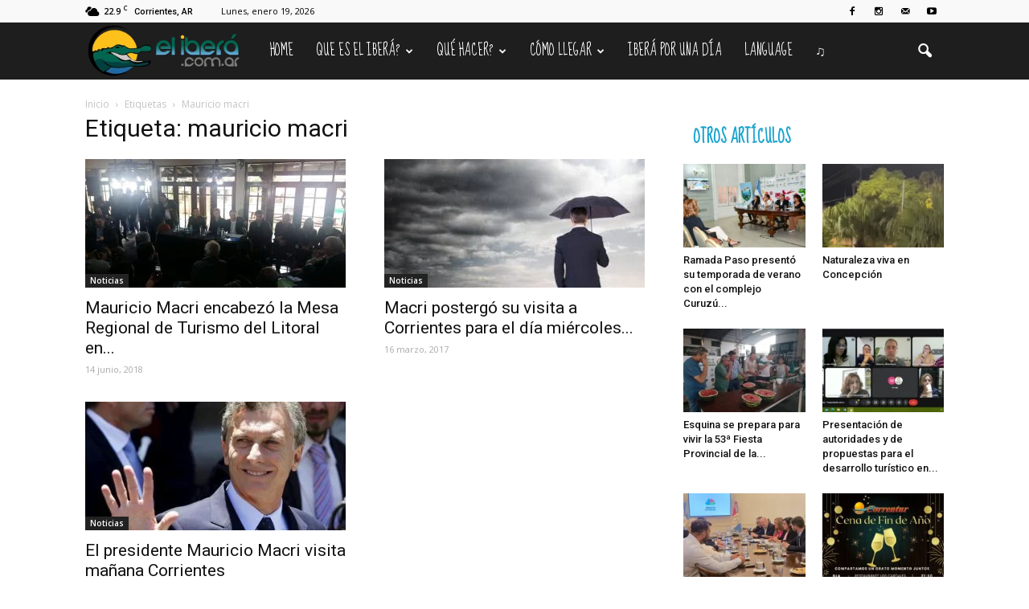

--- FILE ---
content_type: text/html; charset=UTF-8
request_url: https://elibera.com.ar/tag/mauricio-macri/
body_size: 31561
content:
<!doctype html >
<!--[if IE 8]>    <html class="ie8" lang="en"> <![endif]-->
<!--[if IE 9]>    <html class="ie9" lang="en"> <![endif]-->
<!--[if gt IE 8]><!--> <html lang="es-AR"> <!--<![endif]-->
<head>
    <title>mauricio macri | El Iberá</title>
    <meta charset="UTF-8" />
    <meta name="viewport" content="width=device-width, initial-scale=1.0">
    <link rel="pingback" href="https://elibera.com.ar/xmlrpc.php" />
    <link rel="icon" type="image/png" href="https://elibera.com.ar/wp-content/uploads/2016/05/isologo.ico"><link rel='dns-prefetch' href='//static.addtoany.com' />
<link rel='dns-prefetch' href='//fonts.googleapis.com' />
<link rel='dns-prefetch' href='//s.w.org' />
<link rel="alternate" type="application/rss+xml" title="El Iberá &raquo; Feed" href="https://elibera.com.ar/feed/" />
<link rel="alternate" type="application/rss+xml" title="El Iberá &raquo; RSS de los comentarios" href="https://elibera.com.ar/comments/feed/" />
<link rel="alternate" type="application/rss+xml" title="El Iberá &raquo; mauricio macri RSS de la etiqueta" href="https://elibera.com.ar/tag/mauricio-macri/feed/" />
		<script type="text/javascript">
			window._wpemojiSettings = {"baseUrl":"https:\/\/s.w.org\/images\/core\/emoji\/11\/72x72\/","ext":".png","svgUrl":"https:\/\/s.w.org\/images\/core\/emoji\/11\/svg\/","svgExt":".svg","source":{"concatemoji":"https:\/\/elibera.com.ar\/wp-includes\/js\/wp-emoji-release.min.js?ver=4.9.26"}};
			!function(e,a,t){var n,r,o,i=a.createElement("canvas"),p=i.getContext&&i.getContext("2d");function s(e,t){var a=String.fromCharCode;p.clearRect(0,0,i.width,i.height),p.fillText(a.apply(this,e),0,0);e=i.toDataURL();return p.clearRect(0,0,i.width,i.height),p.fillText(a.apply(this,t),0,0),e===i.toDataURL()}function c(e){var t=a.createElement("script");t.src=e,t.defer=t.type="text/javascript",a.getElementsByTagName("head")[0].appendChild(t)}for(o=Array("flag","emoji"),t.supports={everything:!0,everythingExceptFlag:!0},r=0;r<o.length;r++)t.supports[o[r]]=function(e){if(!p||!p.fillText)return!1;switch(p.textBaseline="top",p.font="600 32px Arial",e){case"flag":return s([55356,56826,55356,56819],[55356,56826,8203,55356,56819])?!1:!s([55356,57332,56128,56423,56128,56418,56128,56421,56128,56430,56128,56423,56128,56447],[55356,57332,8203,56128,56423,8203,56128,56418,8203,56128,56421,8203,56128,56430,8203,56128,56423,8203,56128,56447]);case"emoji":return!s([55358,56760,9792,65039],[55358,56760,8203,9792,65039])}return!1}(o[r]),t.supports.everything=t.supports.everything&&t.supports[o[r]],"flag"!==o[r]&&(t.supports.everythingExceptFlag=t.supports.everythingExceptFlag&&t.supports[o[r]]);t.supports.everythingExceptFlag=t.supports.everythingExceptFlag&&!t.supports.flag,t.DOMReady=!1,t.readyCallback=function(){t.DOMReady=!0},t.supports.everything||(n=function(){t.readyCallback()},a.addEventListener?(a.addEventListener("DOMContentLoaded",n,!1),e.addEventListener("load",n,!1)):(e.attachEvent("onload",n),a.attachEvent("onreadystatechange",function(){"complete"===a.readyState&&t.readyCallback()})),(n=t.source||{}).concatemoji?c(n.concatemoji):n.wpemoji&&n.twemoji&&(c(n.twemoji),c(n.wpemoji)))}(window,document,window._wpemojiSettings);
		</script>
		<style type="text/css">
img.wp-smiley,
img.emoji {
	display: inline !important;
	border: none !important;
	box-shadow: none !important;
	height: 1em !important;
	width: 1em !important;
	margin: 0 .07em !important;
	vertical-align: -0.1em !important;
	background: none !important;
	padding: 0 !important;
}
</style>
<link rel='stylesheet' id='rs-plugin-settings-css'  href='https://elibera.com.ar/wp-content/plugins/revslider/public/assets/css/settings.css?ver=5.2.5' type='text/css' media='all' />
<style id='rs-plugin-settings-inline-css' type='text/css'>
#rs-demo-id {}
</style>
<link rel='stylesheet' id='google_font_open_sans-css'  href='https://fonts.googleapis.com/css?family=Open+Sans%3A300italic%2C400italic%2C600italic%2C400%2C600%2C700&#038;ver=4.9.26' type='text/css' media='all' />
<link rel='stylesheet' id='google_font_roboto-css'  href='https://fonts.googleapis.com/css?family=Roboto%3A500%2C400italic%2C700%2C900%2C500italic%2C400%2C300&#038;ver=4.9.26' type='text/css' media='all' />
<link rel='stylesheet' id='google-fonts-style-css'  href='https://fonts.googleapis.com/css?family=Sue+Ellen+Francisco%3A400%2C700%7CDroid+Serif%3A400%2C700&#038;ver=4.9.26' type='text/css' media='all' />
<link rel='stylesheet' id='addtoany-css'  href='https://elibera.com.ar/wp-content/plugins/add-to-any/addtoany.min.css?ver=1.16' type='text/css' media='all' />
<link rel='stylesheet' id='js_composer_front-css'  href='https://elibera.com.ar/wp-content/plugins/js_composer/assets/css/js_composer.min.css?ver=4.11.2.1' type='text/css' media='all' />
<link rel='stylesheet' id='td-theme-css'  href='https://elibera.com.ar/wp-content/themes/Newspaper/style.css?ver=7.0' type='text/css' media='all' />
<link rel='stylesheet' id='td-theme-demo-style-css'  href='https://elibera.com.ar/wp-content/themes/Newspaper/includes/demos/travel/demo_style.css?ver=7.0' type='text/css' media='all' />
<script type='text/javascript'>
window.a2a_config=window.a2a_config||{};a2a_config.callbacks=[];a2a_config.overlays=[];a2a_config.templates={};a2a_localize = {
	Share: "Share",
	Save: "Save",
	Subscribe: "Subscribe",
	Email: "Email",
	Bookmark: "Bookmark",
	ShowAll: "Show all",
	ShowLess: "Show less",
	FindServices: "Find service(s)",
	FindAnyServiceToAddTo: "Instantly find any service to add to",
	PoweredBy: "Powered by",
	ShareViaEmail: "Share via email",
	SubscribeViaEmail: "Subscribe via email",
	BookmarkInYourBrowser: "Bookmark in your browser",
	BookmarkInstructions: "Press Ctrl+D or \u2318+D to bookmark this page",
	AddToYourFavorites: "Add to your favorites",
	SendFromWebOrProgram: "Send from any email address or email program",
	EmailProgram: "Email program",
	More: "More&#8230;",
	ThanksForSharing: "Thanks for sharing!",
	ThanksForFollowing: "Thanks for following!"
};

a2a_config.icon_color="#0d7712,#ffffff";
</script>
<script type='text/javascript' async src='https://static.addtoany.com/menu/page.js'></script>
<script type='text/javascript' src='https://elibera.com.ar/wp-includes/js/jquery/jquery.js?ver=1.12.4'></script>
<script type='text/javascript' src='https://elibera.com.ar/wp-includes/js/jquery/jquery-migrate.min.js?ver=1.4.1'></script>
<script type='text/javascript' async src='https://elibera.com.ar/wp-content/plugins/add-to-any/addtoany.min.js?ver=1.1'></script>
<script type='text/javascript' src='https://elibera.com.ar/wp-content/plugins/revslider/public/assets/js/jquery.themepunch.tools.min.js?ver=5.2.5'></script>
<script type='text/javascript' src='https://elibera.com.ar/wp-content/plugins/revslider/public/assets/js/jquery.themepunch.revolution.min.js?ver=5.2.5'></script>
<link rel='https://api.w.org/' href='https://elibera.com.ar/wp-json/' />
<link rel="EditURI" type="application/rsd+xml" title="RSD" href="https://elibera.com.ar/xmlrpc.php?rsd" />
<link rel="wlwmanifest" type="application/wlwmanifest+xml" href="https://elibera.com.ar/wp-includes/wlwmanifest.xml" /> 
<meta name="generator" content="WordPress 4.9.26" />
<!--[if lt IE 9]><script src="https://html5shim.googlecode.com/svn/trunk/html5.js"></script><![endif]-->
    <meta name="generator" content="Powered by Visual Composer - drag and drop page builder for WordPress."/>
<!--[if lte IE 9]><link rel="stylesheet" type="text/css" href="https://elibera.com.ar/wp-content/plugins/js_composer/assets/css/vc_lte_ie9.min.css" media="screen"><![endif]--><!--[if IE  8]><link rel="stylesheet" type="text/css" href="https://elibera.com.ar/wp-content/plugins/js_composer/assets/css/vc-ie8.min.css" media="screen"><![endif]--><meta name="generator" content="Powered by Slider Revolution 5.2.5 - responsive, Mobile-Friendly Slider Plugin for WordPress with comfortable drag and drop interface." />

<!-- JS generated by theme -->

<script>
    
    

	    var tdBlocksArray = []; //here we store all the items for the current page

	    //td_block class - each ajax block uses a object of this class for requests
	    function tdBlock() {
		    this.id = '';
		    this.block_type = 1; //block type id (1-234 etc)
		    this.atts = '';
		    this.td_column_number = '';
		    this.td_current_page = 1; //
		    this.post_count = 0; //from wp
		    this.found_posts = 0; //from wp
		    this.max_num_pages = 0; //from wp
		    this.td_filter_value = ''; //current live filter value
		    this.is_ajax_running = false;
		    this.td_user_action = ''; // load more or infinite loader (used by the animation)
		    this.header_color = '';
		    this.ajax_pagination_infinite_stop = ''; //show load more at page x
	    }


        // td_js_generator - mini detector
        (function(){
            var htmlTag = document.getElementsByTagName("html")[0];

            if ( navigator.userAgent.indexOf("MSIE 10.0") > -1 ) {
                htmlTag.className += ' ie10';
            }

            if ( !!navigator.userAgent.match(/Trident.*rv\:11\./) ) {
                htmlTag.className += ' ie11';
            }

            if ( /(iPad|iPhone|iPod)/g.test(navigator.userAgent) ) {
                htmlTag.className += ' td-md-is-ios';
            }

            var user_agent = navigator.userAgent.toLowerCase();
            if ( user_agent.indexOf("android") > -1 ) {
                htmlTag.className += ' td-md-is-android';
            }

            if ( -1 !== navigator.userAgent.indexOf('Mac OS X')  ) {
                htmlTag.className += ' td-md-is-os-x';
            }

            if ( /chrom(e|ium)/.test(navigator.userAgent.toLowerCase()) ) {
               htmlTag.className += ' td-md-is-chrome';
            }

            if ( -1 !== navigator.userAgent.indexOf('Firefox') ) {
                htmlTag.className += ' td-md-is-firefox';
            }

            if ( -1 !== navigator.userAgent.indexOf('Safari') && -1 === navigator.userAgent.indexOf('Chrome') ) {
                htmlTag.className += ' td-md-is-safari';
            }

        })();




        var tdLocalCache = {};

        ( function () {
            "use strict";

            tdLocalCache = {
                data: {},
                remove: function (resource_id) {
                    delete tdLocalCache.data[resource_id];
                },
                exist: function (resource_id) {
                    return tdLocalCache.data.hasOwnProperty(resource_id) && tdLocalCache.data[resource_id] !== null;
                },
                get: function (resource_id) {
                    return tdLocalCache.data[resource_id];
                },
                set: function (resource_id, cachedData) {
                    tdLocalCache.remove(resource_id);
                    tdLocalCache.data[resource_id] = cachedData;
                }
            };
        })();

    
    
var td_viewport_interval_list=[{"limitBottom":767,"sidebarWidth":228},{"limitBottom":1018,"sidebarWidth":300},{"limitBottom":1140,"sidebarWidth":324}];
var td_animation_stack_effect="type1";
var tds_animation_stack=true;
var td_animation_stack_specific_selectors=".entry-thumb, img[class*=\"wp-image-\"], a.td-sml-link-to-image > img";
var td_animation_stack_general_selectors=".td-animation-stack .entry-thumb, .post .entry-thumb, .post img[class*=\"wp-image-\"], .post a.td-sml-link-to-image > img";
var tds_general_modal_image="yes";
var td_ajax_url="https:\/\/elibera.com.ar\/wp-admin\/admin-ajax.php?td_theme_name=Newspaper&v=7.0";
var td_get_template_directory_uri="https:\/\/elibera.com.ar\/wp-content\/themes\/Newspaper";
var tds_snap_menu="smart_snap_always";
var tds_logo_on_sticky="show_header_logo";
var tds_header_style="5";
var td_please_wait="Por favor espera...";
var td_email_user_pass_incorrect="Usuario o contrase\u00f1a incorrecta!";
var td_email_user_incorrect="Correo electr\u00f3nico o nombre de usuario incorrecto!";
var td_email_incorrect="Email incorrecto!";
var tds_more_articles_on_post_enable="";
var tds_more_articles_on_post_time_to_wait="";
var tds_more_articles_on_post_pages_distance_from_top=0;
var tds_theme_color_site_wide="#1aa4ce";
var tds_smart_sidebar="enabled";
var tdThemeName="Newspaper";
var td_magnific_popup_translation_tPrev="Anterior (tecla de flecha izquierda)";
var td_magnific_popup_translation_tNext="Siguiente (tecla de flecha derecha)";
var td_magnific_popup_translation_tCounter="%curr% de %total%";
var td_magnific_popup_translation_ajax_tError="El contenido de %url% no pudo cargarse.";
var td_magnific_popup_translation_image_tError="La imagen #%curr% no pudo cargarse.";
var tdsDateFormat="l, F j, Y";
var tdDateNamesI18n={"month_names":["enero","febrero","marzo","abril","mayo","junio","julio","agosto","septiembre","octubre","noviembre","diciembre"],"month_names_short":["Ene","Feb","Mar","Abr","May","Jun","Jul","Ago","Sep","Oct","Nov","Dic"],"day_names":["Domingo","Lunes","Martes","Mi\u00e9rcoles","Jueves","Viernes","S\u00e1bado"],"day_names_short":["Dom","Lun","Mar","Mie","Jue","Vie","Sab"]};
var td_ad_background_click_link="";
var td_ad_background_click_target="";
</script>


<!-- Header style compiled by theme -->

<style>
    
.td-header-wrap .black-menu .sf-menu > .current-menu-item > a,
    .td-header-wrap .black-menu .sf-menu > .current-menu-ancestor > a,
    .td-header-wrap .black-menu .sf-menu > .current-category-ancestor > a,
    .td-header-wrap .black-menu .sf-menu > li > a:hover,
    .td-header-wrap .black-menu .sf-menu > .sfHover > a,
    .td-header-style-12 .td-header-menu-wrap-full,
    .sf-menu > .current-menu-item > a:after,
    .sf-menu > .current-menu-ancestor > a:after,
    .sf-menu > .current-category-ancestor > a:after,
    .sf-menu > li:hover > a:after,
    .sf-menu > .sfHover > a:after,
    .sf-menu ul .td-menu-item > a:hover,
    .sf-menu ul .sfHover > a,
    .sf-menu ul .current-menu-ancestor > a,
    .sf-menu ul .current-category-ancestor > a,
    .sf-menu ul .current-menu-item > a,
    .td-header-style-12 .td-affix,
    .header-search-wrap .td-drop-down-search:after,
    .header-search-wrap .td-drop-down-search .btn:hover,
    input[type=submit]:hover,
    .td-read-more a,
    .td-post-category:hover,
    .td-grid-style-1.td-hover-1 .td-big-grid-post:hover .td-post-category,
    .td-grid-style-5.td-hover-1 .td-big-grid-post:hover .td-post-category,
    .td_top_authors .td-active .td-author-post-count,
    .td_top_authors .td-active .td-author-comments-count,
    .td_top_authors .td_mod_wrap:hover .td-author-post-count,
    .td_top_authors .td_mod_wrap:hover .td-author-comments-count,
    .td-404-sub-sub-title a:hover,
    .td-search-form-widget .wpb_button:hover,
    .td-rating-bar-wrap div,
    .td_category_template_3 .td-current-sub-category,
    .mfp-content .td-login-wrap .btn,
    .mfp-content .td_display_err,
    .mfp-content .td_display_msg_ok,
    .dropcap,
    .td_wrapper_video_playlist .td_video_controls_playlist_wrapper,
    .wpb_default,
    .wpb_default:hover,
    .td-left-smart-list:hover,
    .td-right-smart-list:hover,
    .woocommerce-checkout .woocommerce input.button:hover,
    .woocommerce-page .woocommerce a.button:hover,
    .woocommerce-account div.woocommerce .button:hover,
    #bbpress-forums button:hover,
    .bbp_widget_login .button:hover,
    .td-footer-wrapper .td-post-category,
    .td-footer-wrapper .widget_product_search input[type="submit"]:hover,
    .woocommerce .product a.button:hover,
    .woocommerce .product #respond input#submit:hover,
    .woocommerce .checkout input#place_order:hover,
    .woocommerce .woocommerce.widget .button:hover,
    .single-product .product .summary .cart .button:hover,
    .woocommerce-cart .woocommerce table.cart .button:hover,
    .woocommerce-cart .woocommerce .shipping-calculator-form .button:hover,
    .td-next-prev-wrap a:hover,
    .td-load-more-wrap a:hover,
    .td-post-small-box a:hover,
    .page-nav .current,
    .page-nav:first-child > div,
    .td_category_template_8 .td-category-header .td-category a.td-current-sub-category,
    .td_category_template_4 .td-category-siblings .td-category a:hover,
    #bbpress-forums .bbp-pagination .current,
    #bbpress-forums #bbp-single-user-details #bbp-user-navigation li.current a,
    .td-theme-slider:hover .slide-meta-cat a,
    a.vc_btn-black:hover,
    .td-trending-now-wrapper:hover .td-trending-now-title,
    .td-scroll-up,
    .td-smart-list-button:hover,
    .td-weather-information:before,
    .td-weather-week:before,
    .td_block_exchange .td-exchange-header:before,
    .td_block_big_grid_9.td-grid-style-1 .td-post-category,
    .td_block_big_grid_9.td-grid-style-5 .td-post-category,
    .td-grid-style-6.td-hover-1 .td-module-thumb:after {
        background-color: #1aa4ce;
    }

    .woocommerce .woocommerce-message .button:hover,
    .woocommerce .woocommerce-error .button:hover,
    .woocommerce .woocommerce-info .button:hover {
        background-color: #1aa4ce !important;
    }

    .woocommerce .product .onsale,
    .woocommerce.widget .ui-slider .ui-slider-handle {
        background: none #1aa4ce;
    }

    .woocommerce.widget.widget_layered_nav_filters ul li a {
        background: none repeat scroll 0 0 #1aa4ce !important;
    }

    a,
    cite a:hover,
    .td_mega_menu_sub_cats .cur-sub-cat,
    .td-mega-span h3 a:hover,
    .td_mod_mega_menu:hover .entry-title a,
    .header-search-wrap .result-msg a:hover,
    .top-header-menu li a:hover,
    .top-header-menu .current-menu-item > a,
    .top-header-menu .current-menu-ancestor > a,
    .top-header-menu .current-category-ancestor > a,
    .td-social-icon-wrap > a:hover,
    .td-header-sp-top-widget .td-social-icon-wrap a:hover,
    .td-page-content blockquote p,
    .td-post-content blockquote p,
    .mce-content-body blockquote p,
    .comment-content blockquote p,
    .wpb_text_column blockquote p,
    .td_block_text_with_title blockquote p,
    .td_module_wrap:hover .entry-title a,
    .td-subcat-filter .td-subcat-list a:hover,
    .td-subcat-filter .td-subcat-dropdown a:hover,
    .td_quote_on_blocks,
    .dropcap2,
    .dropcap3,
    .td_top_authors .td-active .td-authors-name a,
    .td_top_authors .td_mod_wrap:hover .td-authors-name a,
    .td-post-next-prev-content a:hover,
    .author-box-wrap .td-author-social a:hover,
    .td-author-name a:hover,
    .td-author-url a:hover,
    .td_mod_related_posts:hover h3 > a,
    .td-post-template-11 .td-related-title .td-related-left:hover,
    .td-post-template-11 .td-related-title .td-related-right:hover,
    .td-post-template-11 .td-related-title .td-cur-simple-item,
    .td-post-template-11 .td_block_related_posts .td-next-prev-wrap a:hover,
    .comment-reply-link:hover,
    .logged-in-as a:hover,
    #cancel-comment-reply-link:hover,
    .td-search-query,
    .td-category-header .td-pulldown-category-filter-link:hover,
    .td-category-siblings .td-subcat-dropdown a:hover,
    .td-category-siblings .td-subcat-dropdown a.td-current-sub-category,
    .mfp-content .td-login-wrap .td-login-info-text a:hover,
    .widget a:hover,
    .widget_calendar tfoot a:hover,
    .woocommerce a.added_to_cart:hover,
    #bbpress-forums li.bbp-header .bbp-reply-content span a:hover,
    #bbpress-forums .bbp-forum-freshness a:hover,
    #bbpress-forums .bbp-topic-freshness a:hover,
    #bbpress-forums .bbp-forums-list li a:hover,
    #bbpress-forums .bbp-forum-title:hover,
    #bbpress-forums .bbp-topic-permalink:hover,
    #bbpress-forums .bbp-topic-started-by a:hover,
    #bbpress-forums .bbp-topic-started-in a:hover,
    #bbpress-forums .bbp-body .super-sticky li.bbp-topic-title .bbp-topic-permalink,
    #bbpress-forums .bbp-body .sticky li.bbp-topic-title .bbp-topic-permalink,
    .widget_display_replies .bbp-author-name,
    .widget_display_topics .bbp-author-name,
    .footer-text-wrap .footer-email-wrap a,
    .td-subfooter-menu li a:hover,
    .footer-social-wrap a:hover,
    a.vc_btn-black:hover,
    .td-smart-list-dropdown-wrap .td-smart-list-button:hover,
    .td_module_17 .td-read-more a:hover,
    .td_module_18 .td-read-more a:hover,
    .td_module_19 .td-post-author-name a:hover,
    .td-instagram-user a {
        color: #1aa4ce;
    }

    .mfp-content .td_login_tab_focus,
    a.vc_btn-black.vc_btn_square_outlined:hover,
    a.vc_btn-black.vc_btn_outlined:hover,
    .td-mega-menu-page .wpb_content_element ul li a:hover {
        color: #1aa4ce !important;
    }

    .td-next-prev-wrap a:hover,
    .td-load-more-wrap a:hover,
    .td-post-small-box a:hover,
    .page-nav .current,
    .page-nav:first-child > div,
    .td_category_template_8 .td-category-header .td-category a.td-current-sub-category,
    .td_category_template_4 .td-category-siblings .td-category a:hover,
    #bbpress-forums .bbp-pagination .current,
    .mfp-content .td-login-panel-title,
    .post .td_quote_box,
    .page .td_quote_box,
    a.vc_btn-black:hover {
        border-color: #1aa4ce;
    }

    .td_wrapper_video_playlist .td_video_currently_playing:after {
        border-color: #1aa4ce !important;
    }

    .header-search-wrap .td-drop-down-search:before {
        border-color: transparent transparent #1aa4ce transparent;
    }

    .block-title > span,
    .block-title > a,
    .block-title > label,
    .widgettitle,
    .widgettitle:after,
    .td-trending-now-title,
    .td-trending-now-wrapper:hover .td-trending-now-title,
    .wpb_tabs li.ui-tabs-active a,
    .wpb_tabs li:hover a,
    .vc_tta-container .vc_tta-color-grey.vc_tta-tabs-position-top.vc_tta-style-classic .vc_tta-tabs-container .vc_tta-tab.vc_active > a,
    .vc_tta-container .vc_tta-color-grey.vc_tta-tabs-position-top.vc_tta-style-classic .vc_tta-tabs-container .vc_tta-tab:hover > a,
    .td-related-title .td-cur-simple-item,
    .woocommerce .product .products h2,
    .td-subcat-filter .td-subcat-dropdown:hover .td-subcat-more {
    	background-color: #1aa4ce;
    }

    .woocommerce div.product .woocommerce-tabs ul.tabs li.active {
    	background-color: #1aa4ce !important;
    }

    .block-title,
    .td-related-title,
    .wpb_tabs .wpb_tabs_nav,
    .vc_tta-container .vc_tta-color-grey.vc_tta-tabs-position-top.vc_tta-style-classic .vc_tta-tabs-container,
    .woocommerce div.product .woocommerce-tabs ul.tabs:before {
        border-color: #1aa4ce;
    }
    .td_block_wrap .td-subcat-item .td-cur-simple-item {
	    color: #1aa4ce;
	}


    
    .td-grid-style-4 .entry-title
    {
        background-color: rgba(26, 164, 206, 0.7);
    }

    
    .block-title > span,
    .block-title > a,
    .block-title > label,
    .widgettitle,
    .widgettitle:after,
    .td-trending-now-title,
    .td-trending-now-wrapper:hover .td-trending-now-title,
    .wpb_tabs li.ui-tabs-active a,
    .wpb_tabs li:hover a,
    .vc_tta-container .vc_tta-color-grey.vc_tta-tabs-position-top.vc_tta-style-classic .vc_tta-tabs-container .vc_tta-tab.vc_active > a,
    .vc_tta-container .vc_tta-color-grey.vc_tta-tabs-position-top.vc_tta-style-classic .vc_tta-tabs-container .vc_tta-tab:hover > a,
    .td-related-title .td-cur-simple-item,
    .woocommerce .product .products h2,
    .td-subcat-filter .td-subcat-dropdown:hover .td-subcat-more,
    .td-weather-information:before,
    .td-weather-week:before,
    .td_block_exchange .td-exchange-header:before {
        background-color: #ffffff;
    }

    .woocommerce div.product .woocommerce-tabs ul.tabs li.active {
    	background-color: #ffffff !important;
    }

    .block-title,
    .td-related-title,
    .wpb_tabs .wpb_tabs_nav,
    .vc_tta-container .vc_tta-color-grey.vc_tta-tabs-position-top.vc_tta-style-classic .vc_tta-tabs-container,
    .woocommerce div.product .woocommerce-tabs ul.tabs:before {
        border-color: #ffffff;
    }

    
    .block-title > span,
    .block-title > a,
    .widgettitle,
    .td-trending-now-title,
    .wpb_tabs li.ui-tabs-active a,
    .wpb_tabs li:hover a,
    .vc_tta-container .vc_tta-color-grey.vc_tta-tabs-position-top.vc_tta-style-classic .vc_tta-tabs-container .vc_tta-tab.vc_active > a,
    .vc_tta-container .vc_tta-color-grey.vc_tta-tabs-position-top.vc_tta-style-classic .vc_tta-tabs-container .vc_tta-tab:hover > a,
    .td-related-title .td-cur-simple-item,
    .woocommerce div.product .woocommerce-tabs ul.tabs li.active,
    .woocommerce .product .products h2 {
    	color: #1aa4ce;
    }


    
    .td-header-wrap .td-header-menu-wrap-full,
    .sf-menu > .current-menu-ancestor > a,
    .sf-menu > .current-category-ancestor > a,
    .td-header-menu-wrap.td-affix,
    .td-header-style-3 .td-header-main-menu,
    .td-header-style-3 .td-affix .td-header-main-menu,
    .td-header-style-4 .td-header-main-menu,
    .td-header-style-4 .td-affix .td-header-main-menu,
    .td-header-style-8 .td-header-menu-wrap.td-affix,
    .td-header-style-8 .td-header-top-menu-full {
		background-color: #1e1e1e;
    }


    .td-boxed-layout .td-header-style-3 .td-header-menu-wrap,
    .td-boxed-layout .td-header-style-4 .td-header-menu-wrap {
    	background-color: #1e1e1e !important;
    }


    @media (min-width: 1019px) {
        .td-header-style-1 .td-header-sp-recs,
        .td-header-style-1 .td-header-sp-logo {
            margin-bottom: 28px;
        }
    }

    @media (min-width: 768px) and (max-width: 1018px) {
        .td-header-style-1 .td-header-sp-recs,
        .td-header-style-1 .td-header-sp-logo {
            margin-bottom: 14px;
        }
    }

    .td-header-style-7 .td-header-top-menu {
        border-bottom: none;
    }


    
    .td-header-wrap .td-header-menu-wrap .sf-menu > li > a,
    .td-header-wrap .header-search-wrap .td-icon-search {
        color: #ffffff;
    }


    
    .td-menu-background:before,
    .td-search-background:before {
        background: #008217;
        background: -moz-linear-gradient(top, #008217 0%, #000000 100%);
        background: -webkit-gradient(left top, left bottom, color-stop(0%, #008217), color-stop(100%, #000000));
        background: -webkit-linear-gradient(top, #008217 0%, #000000 100%);
        background: -o-linear-gradient(top, #008217 0%, @mobileu_gradient_two_mob 100%);
        background: -ms-linear-gradient(top, #008217 0%, #000000 100%);
        background: linear-gradient(to bottom, #008217 0%, #000000 100%);
        filter: progid:DXImageTransform.Microsoft.gradient( startColorstr='#008217', endColorstr='#000000', GradientType=0 );
    }

    
    .td-mobile-content .current-menu-item > a,
    .td-mobile-content .current-menu-ancestor > a,
    .td-mobile-content .current-category-ancestor > a,
    #td-mobile-nav .td-menu-login-section a:hover,
    #td-mobile-nav .td-register-section a:hover,
    #td-mobile-nav .td-menu-socials-wrap a:hover i,
    .td-search-close a:hover i {
        color: #eeee22;
    }

    
    .td-footer-wrapper {
        background-color: #000000;
    }

    
    .td-post-content,
    .td-post-content p {
    	color: #333333;
    }

    
    .td-footer-wrapper::before {
        background-image: url('https://elibera.com.ar/wp-content/uploads/2018/04/footer-3.jpg');
    }

    
    .td-footer-wrapper::before {
        background-size: cover;
    }

    
    ul.sf-menu > .td-menu-item > a {
        font-family:"Sue Ellen Francisco";
	font-size:17px;
	line-height:71px;
	font-weight:normal;
	
    }
    
    .block-title > span,
    .block-title > a,
    .widgettitle,
    .td-trending-now-title,
    .wpb_tabs li a,
    .vc_tta-container .vc_tta-color-grey.vc_tta-tabs-position-top.vc_tta-style-classic .vc_tta-tabs-container .vc_tta-tab > a,
    .td-related-title a,
    .woocommerce div.product .woocommerce-tabs ul.tabs li a,
    .woocommerce .product .products h2 {
        font-family:"Sue Ellen Francisco";
	font-size:20px;
	line-height:26px;
	font-weight:bold;
	text-transform:uppercase;
	
    }
    
    .td-post-content p,
    .td-post-content {
        font-family:"Droid Serif";
	font-size:17px;
	line-height:32px;
	
    }
    
    .post blockquote p,
    .page blockquote p,
    .td-post-text-content blockquote p {
        font-family:"Sue Ellen Francisco";
	font-style:normal;
	
    }
    
    .td-post-content li {
        font-size:17px;
	line-height:32px;
	
    }
    
    @media (min-width: 768px) {
        #td-header-menu {
            min-height: 71px !important;
        }
        .td-header-style-4 .td-main-menu-logo img,
        .td-header-style-5 .td-main-menu-logo img,
        .td-header-style-6 .td-main-menu-logo img,
        .td-header-style-7 .td-header-sp-logo img,
        .td-header-style-12 .td-main-menu-logo img {
            max-height: 71px;
        }
        .td-header-style-4 .td-main-menu-logo,
        .td-header-style-5 .td-main-menu-logo,
        .td-header-style-6 .td-main-menu-logo,
        .td-header-style-7 .td-header-sp-logo,
        .td-header-style-12 .td-main-menu-logo {
            height: 71px;
        }
        .td-header-style-4 .td-main-menu-logo a,
        .td-header-style-5 .td-main-menu-logo a,
        .td-header-style-6 .td-main-menu-logo a,
        .td-header-style-7 .td-header-sp-logo a,
        .td-header-style-7 .td-header-sp-logo img,
        .td-header-style-7 .header-search-wrap .td-icon-search,
        .td-header-style-12 .td-main-menu-logo a,
        .td-header-style-12 .td-header-menu-wrap .sf-menu > li > a {
            line-height: 71px;
        }
        .td-header-style-7 .sf-menu {
            margin-top: 0;
        }
        .td-header-style-7 #td-top-search {
            top: 0;
            bottom: 0;
        }
    }
</style>

<script>
  (function(i,s,o,g,r,a,m){i['GoogleAnalyticsObject']=r;i[r]=i[r]||function(){
  (i[r].q=i[r].q||[]).push(arguments)},i[r].l=1*new Date();a=s.createElement(o),
  m=s.getElementsByTagName(o)[0];a.async=1;a.src=g;m.parentNode.insertBefore(a,m)
  })(window,document,'script','https://www.google-analytics.com/analytics.js','ga');

  ga('create', 'UA-82491632-1', 'auto');
  ga('send', 'pageview');

</script><link rel="icon" href="https://elibera.com.ar/wp-content/uploads/2016/05/isologo.ico" sizes="32x32" />
<link rel="icon" href="https://elibera.com.ar/wp-content/uploads/2016/05/isologo.ico" sizes="192x192" />
<link rel="apple-touch-icon-precomposed" href="https://elibera.com.ar/wp-content/uploads/2016/05/isologo.ico" />
<meta name="msapplication-TileImage" content="https://elibera.com.ar/wp-content/uploads/2016/05/isologo.ico" />
<noscript><style type="text/css"> .wpb_animate_when_almost_visible { opacity: 1; }</style></noscript>	<!-- Chrome, Firefox OS, Opera and Vivaldi -->
	<meta name="theme-color" content="#006650">
	<!-- iOS Safari -->
	<meta name="apple-mobile-web-app-status-bar-style" content="#006650">
	<!-- Windows Phone -->
	<meta name="msapplication-navbutton-color" content="#006650">
	
</head>

<body class="archive tag tag-mauricio-macri tag-244 td-travel wpb-js-composer js-comp-ver-4.11.2.1 vc_responsive td-animation-stack-type1 td-full-layout" itemscope="itemscope" itemtype="https://schema.org/WebPage">

        <div class="td-scroll-up"><i class="td-icon-menu-up"></i></div>
    
    <div class="td-menu-background"></div>
<div id="td-mobile-nav">
    <div class="td-mobile-container">
        <!-- mobile menu top section -->
        <div class="td-menu-socials-wrap">
            <!-- socials -->
            <div class="td-menu-socials">
                
        <span class="td-social-icon-wrap">
            <a target="_blank" href="https://www.facebook.com/elibera.com.ar/" title="Facebook">
                <i class="td-icon-font td-icon-facebook"></i>
            </a>
        </span>
        <span class="td-social-icon-wrap">
            <a target="_blank" href="https://www.instagram.com/elibera.com.ar" title="Instagram">
                <i class="td-icon-font td-icon-instagram"></i>
            </a>
        </span>
        <span class="td-social-icon-wrap">
            <a target="_blank" href="mailto:info@elibera.com.ar" title="Mail">
                <i class="td-icon-font td-icon-mail-1"></i>
            </a>
        </span>
        <span class="td-social-icon-wrap">
            <a target="_blank" href="https://www.youtube.com/channel/UC2oP5RsrklxSq3CNlYm_d9w" title="Youtube">
                <i class="td-icon-font td-icon-youtube"></i>
            </a>
        </span>            </div>
            <!-- close button -->
            <div class="td-mobile-close">
                <a href="#"><i class="td-icon-close-mobile"></i></a>
            </div>
        </div>

        <!-- login section -->
        
        <!-- menu section -->
        <div class="td-mobile-content">
            <div class="menu-td-demo-header-menu-container"><ul id="menu-td-demo-header-menu" class="td-mobile-main-menu"><li id="menu-item-45" class="menu-item menu-item-type-post_type menu-item-object-page menu-item-home menu-item-first menu-item-45"><a href="https://elibera.com.ar/">Home</a></li>
<li id="menu-item-49" class="menu-item menu-item-type-custom menu-item-object-custom menu-item-has-children menu-item-49"><a href="#">Que es el Iberá?<i class="td-icon-menu-right td-element-after"></i></a>
<ul class="sub-menu">
	<li id="menu-item-0" class="menu-item-0"><a href="https://elibera.com.ar/category/queeselibera/atraccionesturisticas/">Atracciones turísticas</a></li>
	<li class="menu-item-0"><a href="https://elibera.com.ar/category/queeselibera/florayfauna/">Flora y Fauna</a></li>
	<li class="menu-item-0"><a href="https://elibera.com.ar/category/queeselibera/historia/">Historia</a></li>
	<li class="menu-item-0"><a href="https://elibera.com.ar/category/queeselibera/portales/">Portales</a></li>
</ul>
</li>
<li id="menu-item-47" class="menu-item menu-item-type-custom menu-item-object-custom menu-item-has-children menu-item-has-children menu-item-47"><a href="#">Qué hacer?<i class="td-icon-menu-right td-element-after"></i></a>
<ul class="sub-menu">
	<li class="menu-item-0"><a href="https://elibera.com.ar/category/quehacer/avistajedeaves/">Avistaje de Aves</a></li>
	<li class="menu-item-0"><a href="https://elibera.com.ar/category/quehacer/ecoturismo/">Ecoturismo</a></li>
	<li class="menu-item-0"><a href="https://elibera.com.ar/category/quehacer/gastronomia/">Gastronomía</a></li>
	<li class="menu-item-0"><a href="https://elibera.com.ar/category/quehacer/hospedajes/">Hospedajes</a></li>
	<li class="menu-item-0"><a href="https://elibera.com.ar/category/quehacer/museosycentrosculturales/">Museos</a></li>
	<li class="menu-item-0"><a href="https://elibera.com.ar/category/quehacer/pesca/">Pesca Deportiva</a></li>
	<li id="menu-item-9473" class="menu-item menu-item-type-post_type menu-item-object-page menu-item-9473"><a href="https://elibera.com.ar/contacto/">IBERÁ por un Día</a></li>
</ul>
</li>
<li id="menu-item-48" class="menu-item menu-item-type-custom menu-item-object-custom menu-item-has-children menu-item-48"><a href="#">Cómo llegar<i class="td-icon-menu-right td-element-after"></i></a>
<ul class="sub-menu">
	<li class="menu-item-0"><a href="https://elibera.com.ar/category/comollegar/circuitos/">Circuitos</a></li>
	<li class="menu-item-0"><a href="https://elibera.com.ar/category/comollegar/portales-comollegar/">Portales</a></li>
	<li class="menu-item-0"><a href="https://elibera.com.ar/category/comollegar/transportes/">Transportes</a></li>
</ul>
</li>
<li id="menu-item-50" class="menu-item menu-item-type-custom menu-item-object-custom menu-item-50"><a href="https://elibera.com.ar/contacto/">IBERÁ por una Día</a></li>
<li id="menu-item-317" class="menu-item menu-item-type-post_type menu-item-object-page menu-item-317"><a href="https://elibera.com.ar/homelanguage/">Language</a></li>
<li id="menu-item-544" class="menu-item menu-item-type-post_type menu-item-object-page menu-item-544"><a href="https://elibera.com.ar/musica/">♫</a></li>
</ul></div>        </div>
    </div>

    <!-- register/login section -->
    </div>    <div class="td-search-background"></div>
<div class="td-search-wrap-mob">
	<div class="td-drop-down-search" aria-labelledby="td-header-search-button">
		<form method="get" class="td-search-form" action="https://elibera.com.ar/">
			<!-- close button -->
			<div class="td-search-close">
				<a href="#"><i class="td-icon-close-mobile"></i></a>
			</div>
			<div role="search" class="td-search-input">
				<span>Buscar</span>
				<input id="td-header-search-mob" type="text" value="" name="s" autocomplete="off" />
			</div>
		</form>
		<div id="td-aj-search-mob"></div>
	</div>
</div>    
    
    <div id="td-outer-wrap">
    
        <!--
Header style 5
-->

<div class="td-header-wrap td-header-style-5">

    <div class="td-header-top-menu-full">
        <div class="td-container td-header-row td-header-top-menu">
            
    <div class="top-bar-style-1">
        
<div class="td-header-sp-top-menu">


	<!-- td weather source: cache -->		<div class="td-weather-top-widget" id="td_top_weather_uid">
			<i class="td-icons broken-clouds-d"></i>
			<div class="td-weather-now" data-block-uid="td_top_weather_uid">
				<span class="td-big-degrees">22.9</span>
				<span class="td-weather-unit">C</span>
			</div>
			<div class="td-weather-header">
				<div class="td-weather-city">Corrientes, AR</div>
			</div>
		</div>
		        <div class="td_data_time">
            <div style="visibility:hidden;">

                Lunes, enero 19, 2026
            </div>
        </div>
    </div>
        <div class="td-header-sp-top-widget">
    
        <span class="td-social-icon-wrap">
            <a target="_blank" href="https://www.facebook.com/elibera.com.ar/" title="Facebook">
                <i class="td-icon-font td-icon-facebook"></i>
            </a>
        </span>
        <span class="td-social-icon-wrap">
            <a target="_blank" href="https://www.instagram.com/elibera.com.ar" title="Instagram">
                <i class="td-icon-font td-icon-instagram"></i>
            </a>
        </span>
        <span class="td-social-icon-wrap">
            <a target="_blank" href="mailto:info@elibera.com.ar" title="Mail">
                <i class="td-icon-font td-icon-mail-1"></i>
            </a>
        </span>
        <span class="td-social-icon-wrap">
            <a target="_blank" href="https://www.youtube.com/channel/UC2oP5RsrklxSq3CNlYm_d9w" title="Youtube">
                <i class="td-icon-font td-icon-youtube"></i>
            </a>
        </span></div>
    </div>

<!-- LOGIN MODAL -->

                <div  id="login-form" class="white-popup-block mfp-hide mfp-with-anim">
                    <ul class="td-login-tabs">
                        <li><a id="login-link" class="td_login_tab_focus">Ingresar</a></li>
                    </ul>



                    <div class="td-login-wrap">
                        <div class="td_display_err"></div>

                        <div id="td-login-div" class="">
                            <div class="td-login-panel-title">¡Bienvenido! Ingresa en tu cuenta</div>
                            <input class="td-login-input" type="text" name="login_email" id="login_email" placeholder="tu nombre de usuario" value="" required>
                            <input class="td-login-input" type="password" name="login_pass" id="login_pass" value="" placeholder="tu contraseña" required>
                            <input type="button" name="login_button" id="login_button" class="wpb_button btn td-login-button" value="Iniciar sesión">


                            <div class="td-login-info-text"><a href="#" id="forgot-pass-link">¿Olvidaste tu contraseña?</a></div>


                        </div>

                        

                         <div id="td-forgot-pass-div" class="td-display-none">
                            <div class="td-login-panel-title">Recupera tu contraseña</div>
                            <input class="td-login-input" type="text" name="forgot_email" id="forgot_email" placeholder="tu correo electrónico" value="" required>
                            <input type="button" name="forgot_button" id="forgot_button" class="wpb_button btn td-login-button" value="Enviar contraseña">
                        </div>




                    </div>
                </div>
                        </div>
    </div>

    <div class="td-header-menu-wrap-full">
        <div class="td-header-menu-wrap">
            <div class="td-container td-header-row td-header-main-menu black-menu">
                <div id="td-header-menu" role="navigation">
    <div id="td-top-mobile-toggle"><a href="#"><i class="td-icon-font td-icon-mobile"></i></a></div>
    <div class="td-main-menu-logo td-logo-in-menu">
                <a class="td-main-logo" href="https://elibera.com.ar/">
            <img class="td-retina-data" data-retina="https://elibera.com.ar/wp-content/uploads/2016/05/logo544x180-300x99.png" src="https://elibera.com.ar/wp-content/uploads/2016/05/logo272x90.png" alt="El Iberá :: Portal de Información Turística y Cultural" title="El Iberá :: Portal de Información Turística y Cultural"/>
            <span class="td-visual-hidden">El Iberá</span>
        </a>
        </div>
    <div class="menu-td-demo-header-menu-container"><ul id="menu-td-demo-header-menu-1" class="sf-menu"><li class="menu-item menu-item-type-post_type menu-item-object-page menu-item-home menu-item-first td-menu-item td-normal-menu menu-item-45"><a href="https://elibera.com.ar/">Home</a></li>
<li class="menu-item menu-item-type-custom menu-item-object-custom td-menu-item td-mega-menu menu-item-49"><a href="#">Que es el Iberá?</a>
<ul class="sub-menu">
	<li class="menu-item-0"><div class="td-container-border"><div class="td-mega-grid"><script>var block_td_uid_1_696e33f24577b = new tdBlock();
block_td_uid_1_696e33f24577b.id = "td_uid_1_696e33f24577b";
block_td_uid_1_696e33f24577b.atts = '{"limit":4,"sort":"","post_ids":"","tag_slug":"","autors_id":"","installed_post_types":"","category_id":"19","category_ids":"","custom_title":"","custom_url":"","show_child_cat":30,"sub_cat_ajax":"","ajax_pagination":"next_prev","header_color":"","header_text_color":"","ajax_pagination_infinite_stop":"","td_column_number":3,"td_ajax_preloading":"preload_all","td_ajax_filter_type":"td_category_ids_filter","td_ajax_filter_ids":"","td_filter_default_txt":"Todo","color_preset":"","border_top":"","class":"td_uid_1_696e33f24577b_rand","offset":""}';
block_td_uid_1_696e33f24577b.td_column_number = "3";
block_td_uid_1_696e33f24577b.block_type = "td_block_mega_menu";
block_td_uid_1_696e33f24577b.post_count = "4";
block_td_uid_1_696e33f24577b.found_posts = "16";
block_td_uid_1_696e33f24577b.header_color = "";
block_td_uid_1_696e33f24577b.ajax_pagination_infinite_stop = "";
block_td_uid_1_696e33f24577b.max_num_pages = "4";
tdBlocksArray.push(block_td_uid_1_696e33f24577b);
</script>            <script>
                var tmpObj = JSON.parse(JSON.stringify(block_td_uid_1_696e33f24577b));
                tmpObj.is_ajax_running = true;
                var currentBlockObjSignature = JSON.stringify(tmpObj);
                tdLocalCache.set(currentBlockObjSignature, JSON.stringify({"td_data":"<div class=\"td-mega-row\"><div class=\"td-mega-span\">\n        <div class=\"td_module_mega_menu td_mod_mega_menu\">\n            <div class=\"td-module-image\">\n                <div class=\"td-module-thumb\"><a href=\"https:\/\/elibera.com.ar\/54-fiesta-nacional-del-dorado-en-paso-de-la-patria\/\" rel=\"bookmark\" title=\"Paso de la Patria vivir\u00e1 su 54\u00ba Fiesta Nacional del Dorado\"><img width=\"218\" height=\"150\" class=\"entry-thumb\" src=\"https:\/\/elibera.com.ar\/wp-content\/uploads\/2017\/08\/pesca-dorado-218x150.jpg\" alt=\"\" title=\"Paso de la Patria vivir\u00e1 su 54\u00ba Fiesta Nacional del Dorado\"\/><\/a><\/div>                <a href=\"https:\/\/elibera.com.ar\/category\/eventos\/\" class=\"td-post-category\">Eventos<\/a>            <\/div>\n\n            <div class=\"item-details\">\n                <h3 class=\"entry-title td-module-title\"><a href=\"https:\/\/elibera.com.ar\/54-fiesta-nacional-del-dorado-en-paso-de-la-patria\/\" rel=\"bookmark\" title=\"Paso de la Patria vivir\u00e1 su 54\u00ba Fiesta Nacional del Dorado\">Paso de la Patria vivir\u00e1 su 54\u00ba Fiesta Nacional del Dorado<\/a><\/h3>            <\/div>\n        <\/div>\n        <\/div><div class=\"td-mega-span\">\n        <div class=\"td_module_mega_menu td_mod_mega_menu\">\n            <div class=\"td-module-image\">\n                <div class=\"td-module-thumb\"><a href=\"https:\/\/elibera.com.ar\/enamorate-de-corrientes-fin-de-semana-de-produccion-para-tv-un-adelanto\/\" rel=\"bookmark\" title=\"Enamorate de Corrientes! fin de semana de producci\u00f3n para tv&#8230; un adelanto!&#8230;\"><img width=\"218\" height=\"150\" class=\"entry-thumb\" src=\"https:\/\/elibera.com.ar\/wp-content\/uploads\/2017\/08\/maxresdefault-218x150.jpg\" alt=\"\" title=\"Enamorate de Corrientes! fin de semana de producci\u00f3n para tv&#8230; un adelanto!&#8230;\"\/><span class=\"td-video-play-ico\"><img width=\"40\" height=\"40\" class=\"td-retina\" src=\"https:\/\/elibera.com.ar\/wp-content\/themes\/Newspaper\/images\/icons\/ico-video-large.png\" alt=\"video\"\/><\/span><\/a><\/div>                <a href=\"https:\/\/elibera.com.ar\/category\/queeselibera\/florayfauna\/\" class=\"td-post-category\">Flora y Fauna<\/a>            <\/div>\n\n            <div class=\"item-details\">\n                <h3 class=\"entry-title td-module-title\"><a href=\"https:\/\/elibera.com.ar\/enamorate-de-corrientes-fin-de-semana-de-produccion-para-tv-un-adelanto\/\" rel=\"bookmark\" title=\"Enamorate de Corrientes! fin de semana de producci\u00f3n para tv&#8230; un adelanto!&#8230;\">Enamorate de Corrientes! fin de semana de producci\u00f3n para tv&#8230; un...<\/a><\/h3>            <\/div>\n        <\/div>\n        <\/div><div class=\"td-mega-span\">\n        <div class=\"td_module_mega_menu td_mod_mega_menu\">\n            <div class=\"td-module-image\">\n                <div class=\"td-module-thumb\"><a href=\"https:\/\/elibera.com.ar\/experiencia-ibera\/\" rel=\"bookmark\" title=\"Experiencia Iber\u00e1\"><img width=\"218\" height=\"150\" class=\"entry-thumb\" src=\"https:\/\/elibera.com.ar\/wp-content\/uploads\/2016\/10\/foto5-218x150.jpg\" alt=\"\" title=\"Experiencia Iber\u00e1\"\/><span class=\"td-video-play-ico\"><img width=\"40\" height=\"40\" class=\"td-retina\" src=\"https:\/\/elibera.com.ar\/wp-content\/themes\/Newspaper\/images\/icons\/ico-video-large.png\" alt=\"video\"\/><\/span><\/a><\/div>                <a href=\"https:\/\/elibera.com.ar\/category\/queeselibera\/atraccionesturisticas\/\" class=\"td-post-category\">Atracciones tur\u00edsticas<\/a>            <\/div>\n\n            <div class=\"item-details\">\n                <h3 class=\"entry-title td-module-title\"><a href=\"https:\/\/elibera.com.ar\/experiencia-ibera\/\" rel=\"bookmark\" title=\"Experiencia Iber\u00e1\">Experiencia Iber\u00e1<\/a><\/h3>            <\/div>\n        <\/div>\n        <\/div><div class=\"td-mega-span\">\n        <div class=\"td_module_mega_menu td_mod_mega_menu\">\n            <div class=\"td-module-image\">\n                <div class=\"td-module-thumb\"><a href=\"https:\/\/elibera.com.ar\/portal-uguay\/\" rel=\"bookmark\" title=\"Portal Uguay\"><img width=\"218\" height=\"150\" class=\"entry-thumb\" src=\"https:\/\/elibera.com.ar\/wp-content\/uploads\/2018\/04\/portaluguay-218x150.jpg\" alt=\"\" title=\"Portal Uguay\"\/><\/a><\/div>                <a href=\"https:\/\/elibera.com.ar\/category\/queeselibera\/atraccionesturisticas\/\" class=\"td-post-category\">Atracciones tur\u00edsticas<\/a>            <\/div>\n\n            <div class=\"item-details\">\n                <h3 class=\"entry-title td-module-title\"><a href=\"https:\/\/elibera.com.ar\/portal-uguay\/\" rel=\"bookmark\" title=\"Portal Uguay\">Portal Uguay<\/a><\/h3>            <\/div>\n        <\/div>\n        <\/div><\/div>","td_block_id":"td_uid_1_696e33f24577b","td_hide_prev":true,"td_hide_next":false}));
                                            tmpObj = JSON.parse(JSON.stringify(block_td_uid_1_696e33f24577b));
                            tmpObj.is_ajax_running = true;
                            tmpObj.td_current_page = 1;
                            tmpObj.td_filter_value = 20;
                            var currentBlockObjSignature = JSON.stringify(tmpObj);
                            tdLocalCache.set(currentBlockObjSignature, JSON.stringify({"td_data":"<div class=\"td-mega-row\"><div class=\"td-mega-span\">\n        <div class=\"td_module_mega_menu td_mod_mega_menu\">\n            <div class=\"td-module-image\">\n                <div class=\"td-module-thumb\"><a href=\"https:\/\/elibera.com.ar\/experiencia-ibera\/\" rel=\"bookmark\" title=\"Experiencia Iber\u00e1\"><img width=\"218\" height=\"150\" class=\"entry-thumb\" src=\"https:\/\/elibera.com.ar\/wp-content\/uploads\/2016\/10\/foto5-218x150.jpg\" alt=\"\" title=\"Experiencia Iber\u00e1\"\/><span class=\"td-video-play-ico\"><img width=\"40\" height=\"40\" class=\"td-retina\" src=\"https:\/\/elibera.com.ar\/wp-content\/themes\/Newspaper\/images\/icons\/ico-video-large.png\" alt=\"video\"\/><\/span><\/a><\/div>                <a href=\"https:\/\/elibera.com.ar\/category\/queeselibera\/atraccionesturisticas\/\" class=\"td-post-category\">Atracciones tur\u00edsticas<\/a>            <\/div>\n\n            <div class=\"item-details\">\n                <h3 class=\"entry-title td-module-title\"><a href=\"https:\/\/elibera.com.ar\/experiencia-ibera\/\" rel=\"bookmark\" title=\"Experiencia Iber\u00e1\">Experiencia Iber\u00e1<\/a><\/h3>            <\/div>\n        <\/div>\n        <\/div><div class=\"td-mega-span\">\n        <div class=\"td_module_mega_menu td_mod_mega_menu\">\n            <div class=\"td-module-image\">\n                <div class=\"td-module-thumb\"><a href=\"https:\/\/elibera.com.ar\/portal-uguay\/\" rel=\"bookmark\" title=\"Portal Uguay\"><img width=\"218\" height=\"150\" class=\"entry-thumb\" src=\"https:\/\/elibera.com.ar\/wp-content\/uploads\/2018\/04\/portaluguay-218x150.jpg\" alt=\"\" title=\"Portal Uguay\"\/><\/a><\/div>                <a href=\"https:\/\/elibera.com.ar\/category\/queeselibera\/atraccionesturisticas\/\" class=\"td-post-category\">Atracciones tur\u00edsticas<\/a>            <\/div>\n\n            <div class=\"item-details\">\n                <h3 class=\"entry-title td-module-title\"><a href=\"https:\/\/elibera.com.ar\/portal-uguay\/\" rel=\"bookmark\" title=\"Portal Uguay\">Portal Uguay<\/a><\/h3>            <\/div>\n        <\/div>\n        <\/div><div class=\"td-mega-span\">\n        <div class=\"td_module_mega_menu td_mod_mega_menu\">\n            <div class=\"td-module-image\">\n                <div class=\"td-module-thumb\"><a href=\"https:\/\/elibera.com.ar\/portal-rio-corriente\/\" rel=\"bookmark\" title=\"Portal R\u00edo Corriente\"><img width=\"218\" height=\"150\" class=\"entry-thumb\" src=\"https:\/\/elibera.com.ar\/wp-content\/uploads\/2018\/04\/portalriocorriente-218x150.jpg\" alt=\"\" title=\"Portal R\u00edo Corriente\"\/><\/a><\/div>                <a href=\"https:\/\/elibera.com.ar\/category\/queeselibera\/atraccionesturisticas\/\" class=\"td-post-category\">Atracciones tur\u00edsticas<\/a>            <\/div>\n\n            <div class=\"item-details\">\n                <h3 class=\"entry-title td-module-title\"><a href=\"https:\/\/elibera.com.ar\/portal-rio-corriente\/\" rel=\"bookmark\" title=\"Portal R\u00edo Corriente\">Portal R\u00edo Corriente<\/a><\/h3>            <\/div>\n        <\/div>\n        <\/div><div class=\"td-mega-span\">\n        <div class=\"td_module_mega_menu td_mod_mega_menu\">\n            <div class=\"td-module-image\">\n                <div class=\"td-module-thumb\"><a href=\"https:\/\/elibera.com.ar\/portal-galarza\/\" rel=\"bookmark\" title=\"Portal Galarza\"><img width=\"218\" height=\"150\" class=\"entry-thumb\" src=\"https:\/\/elibera.com.ar\/wp-content\/uploads\/2018\/04\/portalgalarza-218x150.jpg\" alt=\"\" title=\"Portal Galarza\"\/><\/a><\/div>                <a href=\"https:\/\/elibera.com.ar\/category\/queeselibera\/atraccionesturisticas\/\" class=\"td-post-category\">Atracciones tur\u00edsticas<\/a>            <\/div>\n\n            <div class=\"item-details\">\n                <h3 class=\"entry-title td-module-title\"><a href=\"https:\/\/elibera.com.ar\/portal-galarza\/\" rel=\"bookmark\" title=\"Portal Galarza\">Portal Galarza<\/a><\/h3>            <\/div>\n        <\/div>\n        <\/div><\/div>","td_block_id":"td_uid_1_696e33f24577b","td_hide_prev":true,"td_hide_next":false}));
                                                    tmpObj = JSON.parse(JSON.stringify(block_td_uid_1_696e33f24577b));
                            tmpObj.is_ajax_running = true;
                            tmpObj.td_current_page = 1;
                            tmpObj.td_filter_value = 10;
                            var currentBlockObjSignature = JSON.stringify(tmpObj);
                            tdLocalCache.set(currentBlockObjSignature, JSON.stringify({"td_data":"<div class=\"td-mega-row\"><div class=\"td-mega-span\">\n        <div class=\"td_module_mega_menu td_mod_mega_menu\">\n            <div class=\"td-module-image\">\n                <div class=\"td-module-thumb\"><a href=\"https:\/\/elibera.com.ar\/54-fiesta-nacional-del-dorado-en-paso-de-la-patria\/\" rel=\"bookmark\" title=\"Paso de la Patria vivir\u00e1 su 54\u00ba Fiesta Nacional del Dorado\"><img width=\"218\" height=\"150\" class=\"entry-thumb\" src=\"https:\/\/elibera.com.ar\/wp-content\/uploads\/2017\/08\/pesca-dorado-218x150.jpg\" alt=\"\" title=\"Paso de la Patria vivir\u00e1 su 54\u00ba Fiesta Nacional del Dorado\"\/><\/a><\/div>                <a href=\"https:\/\/elibera.com.ar\/category\/eventos\/\" class=\"td-post-category\">Eventos<\/a>            <\/div>\n\n            <div class=\"item-details\">\n                <h3 class=\"entry-title td-module-title\"><a href=\"https:\/\/elibera.com.ar\/54-fiesta-nacional-del-dorado-en-paso-de-la-patria\/\" rel=\"bookmark\" title=\"Paso de la Patria vivir\u00e1 su 54\u00ba Fiesta Nacional del Dorado\">Paso de la Patria vivir\u00e1 su 54\u00ba Fiesta Nacional del Dorado<\/a><\/h3>            <\/div>\n        <\/div>\n        <\/div><div class=\"td-mega-span\">\n        <div class=\"td_module_mega_menu td_mod_mega_menu\">\n            <div class=\"td-module-image\">\n                <div class=\"td-module-thumb\"><a href=\"https:\/\/elibera.com.ar\/enamorate-de-corrientes-fin-de-semana-de-produccion-para-tv-un-adelanto\/\" rel=\"bookmark\" title=\"Enamorate de Corrientes! fin de semana de producci\u00f3n para tv&#8230; un adelanto!&#8230;\"><img width=\"218\" height=\"150\" class=\"entry-thumb\" src=\"https:\/\/elibera.com.ar\/wp-content\/uploads\/2017\/08\/maxresdefault-218x150.jpg\" alt=\"\" title=\"Enamorate de Corrientes! fin de semana de producci\u00f3n para tv&#8230; un adelanto!&#8230;\"\/><span class=\"td-video-play-ico\"><img width=\"40\" height=\"40\" class=\"td-retina\" src=\"https:\/\/elibera.com.ar\/wp-content\/themes\/Newspaper\/images\/icons\/ico-video-large.png\" alt=\"video\"\/><\/span><\/a><\/div>                <a href=\"https:\/\/elibera.com.ar\/category\/queeselibera\/florayfauna\/\" class=\"td-post-category\">Flora y Fauna<\/a>            <\/div>\n\n            <div class=\"item-details\">\n                <h3 class=\"entry-title td-module-title\"><a href=\"https:\/\/elibera.com.ar\/enamorate-de-corrientes-fin-de-semana-de-produccion-para-tv-un-adelanto\/\" rel=\"bookmark\" title=\"Enamorate de Corrientes! fin de semana de producci\u00f3n para tv&#8230; un adelanto!&#8230;\">Enamorate de Corrientes! fin de semana de producci\u00f3n para tv&#8230; un...<\/a><\/h3>            <\/div>\n        <\/div>\n        <\/div><div class=\"td-mega-span\">\n        <div class=\"td_module_mega_menu td_mod_mega_menu\">\n            <div class=\"td-module-image\">\n                <div class=\"td-module-thumb\"><a href=\"https:\/\/elibera.com.ar\/queeselparqueprovincialibera\/\" rel=\"bookmark\" title=\"\u00bfQu\u00e9 es el Parque Provincial Iber\u00e1?\"><img width=\"218\" height=\"136\" class=\"entry-thumb\" src=\"https:\/\/elibera.com.ar\/wp-content\/uploads\/2016\/05\/footer.jpg\" alt=\"\" title=\"\u00bfQu\u00e9 es el Parque Provincial Iber\u00e1?\"\/><\/a><\/div>                <a href=\"https:\/\/elibera.com.ar\/category\/cultura\/\" class=\"td-post-category\">Cultura<\/a>            <\/div>\n\n            <div class=\"item-details\">\n                <h3 class=\"entry-title td-module-title\"><a href=\"https:\/\/elibera.com.ar\/queeselparqueprovincialibera\/\" rel=\"bookmark\" title=\"\u00bfQu\u00e9 es el Parque Provincial Iber\u00e1?\">\u00bfQu\u00e9 es el Parque Provincial Iber\u00e1?<\/a><\/h3>            <\/div>\n        <\/div>\n        <\/div><div class=\"td-mega-span\">\n        <div class=\"td_module_mega_menu td_mod_mega_menu\">\n            <div class=\"td-module-image\">\n                <div class=\"td-module-thumb\"><a href=\"https:\/\/elibera.com.ar\/lossafarisdelnorteibera\/\" rel=\"bookmark\" title=\"Los Safaris del Norte de Iber\u00e1\"><img width=\"218\" height=\"150\" class=\"entry-thumb\" src=\"https:\/\/elibera.com.ar\/wp-content\/uploads\/2016\/05\/safaris-218x150.jpg\" alt=\"\" title=\"Los Safaris del Norte de Iber\u00e1\"\/><\/a><\/div>                <a href=\"https:\/\/elibera.com.ar\/category\/queeselibera\/atraccionesturisticas\/\" class=\"td-post-category\">Atracciones tur\u00edsticas<\/a>            <\/div>\n\n            <div class=\"item-details\">\n                <h3 class=\"entry-title td-module-title\"><a href=\"https:\/\/elibera.com.ar\/lossafarisdelnorteibera\/\" rel=\"bookmark\" title=\"Los Safaris del Norte de Iber\u00e1\">Los Safaris del Norte de Iber\u00e1<\/a><\/h3>            <\/div>\n        <\/div>\n        <\/div><\/div>","td_block_id":"td_uid_1_696e33f24577b","td_hide_prev":true,"td_hide_next":false}));
                                                    tmpObj = JSON.parse(JSON.stringify(block_td_uid_1_696e33f24577b));
                            tmpObj.is_ajax_running = true;
                            tmpObj.td_current_page = 1;
                            tmpObj.td_filter_value = 25;
                            var currentBlockObjSignature = JSON.stringify(tmpObj);
                            tdLocalCache.set(currentBlockObjSignature, JSON.stringify({"td_data":"<div class=\"td-mega-row\"><div class=\"td-mega-span\">\n        <div class=\"td_module_mega_menu td_mod_mega_menu\">\n            <div class=\"td-module-image\">\n                <div class=\"td-module-thumb\"><a href=\"https:\/\/elibera.com.ar\/queeselparqueprovincialibera\/\" rel=\"bookmark\" title=\"\u00bfQu\u00e9 es el Parque Provincial Iber\u00e1?\"><img width=\"218\" height=\"136\" class=\"entry-thumb\" src=\"https:\/\/elibera.com.ar\/wp-content\/uploads\/2016\/05\/footer.jpg\" alt=\"\" title=\"\u00bfQu\u00e9 es el Parque Provincial Iber\u00e1?\"\/><\/a><\/div>                <a href=\"https:\/\/elibera.com.ar\/category\/cultura\/\" class=\"td-post-category\">Cultura<\/a>            <\/div>\n\n            <div class=\"item-details\">\n                <h3 class=\"entry-title td-module-title\"><a href=\"https:\/\/elibera.com.ar\/queeselparqueprovincialibera\/\" rel=\"bookmark\" title=\"\u00bfQu\u00e9 es el Parque Provincial Iber\u00e1?\">\u00bfQu\u00e9 es el Parque Provincial Iber\u00e1?<\/a><\/h3>            <\/div>\n        <\/div>\n        <\/div><div class=\"td-mega-span\">\n        <div class=\"td_module_mega_menu td_mod_mega_menu\">\n            <div class=\"td-module-image\">\n                <div class=\"td-module-thumb\"><a href=\"https:\/\/elibera.com.ar\/historiadeibera\/\" rel=\"bookmark\" title=\"Historia\"><img width=\"218\" height=\"150\" class=\"entry-thumb\" src=\"https:\/\/elibera.com.ar\/wp-content\/uploads\/2016\/05\/carpinchoave-218x150.jpg\" alt=\"\" title=\"Historia\"\/><\/a><\/div>                <a href=\"https:\/\/elibera.com.ar\/category\/queeselibera\/historia\/\" class=\"td-post-category\">Historia<\/a>            <\/div>\n\n            <div class=\"item-details\">\n                <h3 class=\"entry-title td-module-title\"><a href=\"https:\/\/elibera.com.ar\/historiadeibera\/\" rel=\"bookmark\" title=\"Historia\">Historia<\/a><\/h3>            <\/div>\n        <\/div>\n        <\/div><div class=\"td-mega-span\">\n        <div class=\"td_module_mega_menu td_mod_mega_menu\">\n            <div class=\"td-module-image\">\n                <div class=\"td-module-thumb\"><a href=\"https:\/\/elibera.com.ar\/libroparqueprovincialibera\/\" rel=\"bookmark\" title=\"Libro Parque Provincial IBER\u00c1\"><img width=\"218\" height=\"150\" class=\"entry-thumb\" src=\"https:\/\/elibera.com.ar\/wp-content\/uploads\/2016\/05\/libro-218x150.jpg\" alt=\"\" title=\"Libro Parque Provincial IBER\u00c1\"\/><\/a><\/div>                <a href=\"https:\/\/elibera.com.ar\/category\/queeselibera\/atraccionesturisticas\/\" class=\"td-post-category\">Atracciones tur\u00edsticas<\/a>            <\/div>\n\n            <div class=\"item-details\">\n                <h3 class=\"entry-title td-module-title\"><a href=\"https:\/\/elibera.com.ar\/libroparqueprovincialibera\/\" rel=\"bookmark\" title=\"Libro Parque Provincial IBER\u00c1\">Libro Parque Provincial IBER\u00c1<\/a><\/h3>            <\/div>\n        <\/div>\n        <\/div><\/div>","td_block_id":"td_uid_1_696e33f24577b","td_hide_prev":true,"td_hide_next":true}));
                                                    tmpObj = JSON.parse(JSON.stringify(block_td_uid_1_696e33f24577b));
                            tmpObj.is_ajax_running = true;
                            tmpObj.td_current_page = 1;
                            tmpObj.td_filter_value = 31;
                            var currentBlockObjSignature = JSON.stringify(tmpObj);
                            tdLocalCache.set(currentBlockObjSignature, JSON.stringify({"td_data":"<div class=\"td-mega-row\"><div class=\"td-mega-span\">\n        <div class=\"td_module_mega_menu td_mod_mega_menu\">\n            <div class=\"td-module-image\">\n                <div class=\"td-module-thumb\"><a href=\"https:\/\/elibera.com.ar\/portal-uguay\/\" rel=\"bookmark\" title=\"Portal Uguay\"><img width=\"218\" height=\"150\" class=\"entry-thumb\" src=\"https:\/\/elibera.com.ar\/wp-content\/uploads\/2018\/04\/portaluguay-218x150.jpg\" alt=\"\" title=\"Portal Uguay\"\/><\/a><\/div>                <a href=\"https:\/\/elibera.com.ar\/category\/queeselibera\/atraccionesturisticas\/\" class=\"td-post-category\">Atracciones tur\u00edsticas<\/a>            <\/div>\n\n            <div class=\"item-details\">\n                <h3 class=\"entry-title td-module-title\"><a href=\"https:\/\/elibera.com.ar\/portal-uguay\/\" rel=\"bookmark\" title=\"Portal Uguay\">Portal Uguay<\/a><\/h3>            <\/div>\n        <\/div>\n        <\/div><div class=\"td-mega-span\">\n        <div class=\"td_module_mega_menu td_mod_mega_menu\">\n            <div class=\"td-module-image\">\n                <div class=\"td-module-thumb\"><a href=\"https:\/\/elibera.com.ar\/portal-rio-corriente\/\" rel=\"bookmark\" title=\"Portal R\u00edo Corriente\"><img width=\"218\" height=\"150\" class=\"entry-thumb\" src=\"https:\/\/elibera.com.ar\/wp-content\/uploads\/2018\/04\/portalriocorriente-218x150.jpg\" alt=\"\" title=\"Portal R\u00edo Corriente\"\/><\/a><\/div>                <a href=\"https:\/\/elibera.com.ar\/category\/queeselibera\/atraccionesturisticas\/\" class=\"td-post-category\">Atracciones tur\u00edsticas<\/a>            <\/div>\n\n            <div class=\"item-details\">\n                <h3 class=\"entry-title td-module-title\"><a href=\"https:\/\/elibera.com.ar\/portal-rio-corriente\/\" rel=\"bookmark\" title=\"Portal R\u00edo Corriente\">Portal R\u00edo Corriente<\/a><\/h3>            <\/div>\n        <\/div>\n        <\/div><div class=\"td-mega-span\">\n        <div class=\"td_module_mega_menu td_mod_mega_menu\">\n            <div class=\"td-module-image\">\n                <div class=\"td-module-thumb\"><a href=\"https:\/\/elibera.com.ar\/portal-galarza\/\" rel=\"bookmark\" title=\"Portal Galarza\"><img width=\"218\" height=\"150\" class=\"entry-thumb\" src=\"https:\/\/elibera.com.ar\/wp-content\/uploads\/2018\/04\/portalgalarza-218x150.jpg\" alt=\"\" title=\"Portal Galarza\"\/><\/a><\/div>                <a href=\"https:\/\/elibera.com.ar\/category\/queeselibera\/atraccionesturisticas\/\" class=\"td-post-category\">Atracciones tur\u00edsticas<\/a>            <\/div>\n\n            <div class=\"item-details\">\n                <h3 class=\"entry-title td-module-title\"><a href=\"https:\/\/elibera.com.ar\/portal-galarza\/\" rel=\"bookmark\" title=\"Portal Galarza\">Portal Galarza<\/a><\/h3>            <\/div>\n        <\/div>\n        <\/div><div class=\"td-mega-span\">\n        <div class=\"td_module_mega_menu td_mod_mega_menu\">\n            <div class=\"td-module-image\">\n                <div class=\"td-module-thumb\"><a href=\"https:\/\/elibera.com.ar\/portalsannicolas\/\" rel=\"bookmark\" title=\"Portal San Nicol\u00e1s\"><img width=\"218\" height=\"150\" class=\"entry-thumb\" src=\"https:\/\/elibera.com.ar\/wp-content\/uploads\/2016\/05\/sanicolas-218x150.jpg\" alt=\"\" title=\"Portal San Nicol\u00e1s\"\/><\/a><\/div>                <a href=\"https:\/\/elibera.com.ar\/category\/comollegar\/\" class=\"td-post-category\">C\u00f3mo Llegar?<\/a>            <\/div>\n\n            <div class=\"item-details\">\n                <h3 class=\"entry-title td-module-title\"><a href=\"https:\/\/elibera.com.ar\/portalsannicolas\/\" rel=\"bookmark\" title=\"Portal San Nicol\u00e1s\">Portal San Nicol\u00e1s<\/a><\/h3>            <\/div>\n        <\/div>\n        <\/div><\/div>","td_block_id":"td_uid_1_696e33f24577b","td_hide_prev":true,"td_hide_next":false}));
                                    </script>
            <div class="td_block_wrap td_block_mega_menu td_uid_1_696e33f24577b_rand td_with_ajax_pagination td-pb-border-top"  data-td-block-uid="td_uid_1_696e33f24577b" ><div class="td_mega_menu_sub_cats"><div class="block-mega-child-cats"><a class="cur-sub-cat mega-menu-sub-cat-td_uid_1_696e33f24577b" id="td_uid_2_696e33f246380" data-td_block_id="td_uid_1_696e33f24577b" data-td_filter_value="" href="https://elibera.com.ar/category/queeselibera/">Todo</a><a class="mega-menu-sub-cat-td_uid_1_696e33f24577b"  id="td_uid_3_696e33f2463de" data-td_block_id="td_uid_1_696e33f24577b" data-td_filter_value="20" href="https://elibera.com.ar/category/queeselibera/atraccionesturisticas/">Atracciones turísticas</a><a class="mega-menu-sub-cat-td_uid_1_696e33f24577b"  id="td_uid_4_696e33f246440" data-td_block_id="td_uid_1_696e33f24577b" data-td_filter_value="10" href="https://elibera.com.ar/category/queeselibera/florayfauna/">Flora y Fauna</a><a class="mega-menu-sub-cat-td_uid_1_696e33f24577b"  id="td_uid_5_696e33f24649e" data-td_block_id="td_uid_1_696e33f24577b" data-td_filter_value="25" href="https://elibera.com.ar/category/queeselibera/historia/">Historia</a><a class="mega-menu-sub-cat-td_uid_1_696e33f24577b"  id="td_uid_6_696e33f2464fb" data-td_block_id="td_uid_1_696e33f24577b" data-td_filter_value="31" href="https://elibera.com.ar/category/queeselibera/portales/">Portales</a></div></div><div id=td_uid_1_696e33f24577b class="td_block_inner"><div class="td-mega-row"><div class="td-mega-span">
        <div class="td_module_mega_menu td_mod_mega_menu">
            <div class="td-module-image">
                <div class="td-module-thumb"><a href="https://elibera.com.ar/54-fiesta-nacional-del-dorado-en-paso-de-la-patria/" rel="bookmark" title="Paso de la Patria vivirá su 54º Fiesta Nacional del Dorado"><img width="218" height="150" class="entry-thumb" src="https://elibera.com.ar/wp-content/uploads/2017/08/pesca-dorado-218x150.jpg" alt="" title="Paso de la Patria vivirá su 54º Fiesta Nacional del Dorado"/></a></div>                <a href="https://elibera.com.ar/category/eventos/" class="td-post-category">Eventos</a>            </div>

            <div class="item-details">
                <h3 class="entry-title td-module-title"><a href="https://elibera.com.ar/54-fiesta-nacional-del-dorado-en-paso-de-la-patria/" rel="bookmark" title="Paso de la Patria vivirá su 54º Fiesta Nacional del Dorado">Paso de la Patria vivirá su 54º Fiesta Nacional del Dorado</a></h3>            </div>
        </div>
        </div><div class="td-mega-span">
        <div class="td_module_mega_menu td_mod_mega_menu">
            <div class="td-module-image">
                <div class="td-module-thumb"><a href="https://elibera.com.ar/enamorate-de-corrientes-fin-de-semana-de-produccion-para-tv-un-adelanto/" rel="bookmark" title="Enamorate de Corrientes! fin de semana de producción para tv&#8230; un adelanto!&#8230;"><img width="218" height="150" class="entry-thumb" src="https://elibera.com.ar/wp-content/uploads/2017/08/maxresdefault-218x150.jpg" alt="" title="Enamorate de Corrientes! fin de semana de producción para tv&#8230; un adelanto!&#8230;"/><span class="td-video-play-ico"><img width="40" height="40" class="td-retina" src="https://elibera.com.ar/wp-content/themes/Newspaper/images/icons/ico-video-large.png" alt="video"/></span></a></div>                <a href="https://elibera.com.ar/category/queeselibera/florayfauna/" class="td-post-category">Flora y Fauna</a>            </div>

            <div class="item-details">
                <h3 class="entry-title td-module-title"><a href="https://elibera.com.ar/enamorate-de-corrientes-fin-de-semana-de-produccion-para-tv-un-adelanto/" rel="bookmark" title="Enamorate de Corrientes! fin de semana de producción para tv&#8230; un adelanto!&#8230;">Enamorate de Corrientes! fin de semana de producción para tv&#8230; un&#8230;</a></h3>            </div>
        </div>
        </div><div class="td-mega-span">
        <div class="td_module_mega_menu td_mod_mega_menu">
            <div class="td-module-image">
                <div class="td-module-thumb"><a href="https://elibera.com.ar/experiencia-ibera/" rel="bookmark" title="Experiencia Iberá"><img width="218" height="150" class="entry-thumb" src="https://elibera.com.ar/wp-content/uploads/2016/10/foto5-218x150.jpg" alt="" title="Experiencia Iberá"/><span class="td-video-play-ico"><img width="40" height="40" class="td-retina" src="https://elibera.com.ar/wp-content/themes/Newspaper/images/icons/ico-video-large.png" alt="video"/></span></a></div>                <a href="https://elibera.com.ar/category/queeselibera/atraccionesturisticas/" class="td-post-category">Atracciones turísticas</a>            </div>

            <div class="item-details">
                <h3 class="entry-title td-module-title"><a href="https://elibera.com.ar/experiencia-ibera/" rel="bookmark" title="Experiencia Iberá">Experiencia Iberá</a></h3>            </div>
        </div>
        </div><div class="td-mega-span">
        <div class="td_module_mega_menu td_mod_mega_menu">
            <div class="td-module-image">
                <div class="td-module-thumb"><a href="https://elibera.com.ar/portal-uguay/" rel="bookmark" title="Portal Uguay"><img width="218" height="150" class="entry-thumb" src="https://elibera.com.ar/wp-content/uploads/2018/04/portaluguay-218x150.jpg" alt="" title="Portal Uguay"/></a></div>                <a href="https://elibera.com.ar/category/queeselibera/atraccionesturisticas/" class="td-post-category">Atracciones turísticas</a>            </div>

            <div class="item-details">
                <h3 class="entry-title td-module-title"><a href="https://elibera.com.ar/portal-uguay/" rel="bookmark" title="Portal Uguay">Portal Uguay</a></h3>            </div>
        </div>
        </div></div></div><div class="td-next-prev-wrap"><a href="#" class="td-ajax-prev-page ajax-page-disabled" id="prev-page-td_uid_1_696e33f24577b" data-td_block_id="td_uid_1_696e33f24577b"><i class="td-icon-font td-icon-menu-left"></i></a><a href="#"  class="td-ajax-next-page" id="next-page-td_uid_1_696e33f24577b" data-td_block_id="td_uid_1_696e33f24577b"><i class="td-icon-font td-icon-menu-right"></i></a></div><div class="clearfix"></div></div> <!-- ./block1 --></div></div></li>
</ul>
</li>
<li class="menu-item menu-item-type-custom menu-item-object-custom menu-item-has-children td-menu-item td-mega-menu menu-item-47"><a href="#">Qué hacer?</a>
<ul class="sub-menu">
	<li class="menu-item-0"><div class="td-container-border"><div class="td-mega-grid"><script>var block_td_uid_7_696e33f24bd6e = new tdBlock();
block_td_uid_7_696e33f24bd6e.id = "td_uid_7_696e33f24bd6e";
block_td_uid_7_696e33f24bd6e.atts = '{"limit":4,"sort":"","post_ids":"","tag_slug":"","autors_id":"","installed_post_types":"","category_id":"23","category_ids":"","custom_title":"","custom_url":"","show_child_cat":30,"sub_cat_ajax":"","ajax_pagination":"next_prev","header_color":"","header_text_color":"","ajax_pagination_infinite_stop":"","td_column_number":3,"td_ajax_preloading":"preload_all","td_ajax_filter_type":"td_category_ids_filter","td_ajax_filter_ids":"","td_filter_default_txt":"Todo","color_preset":"","border_top":"","class":"td_uid_7_696e33f24bd6e_rand","offset":""}';
block_td_uid_7_696e33f24bd6e.td_column_number = "3";
block_td_uid_7_696e33f24bd6e.block_type = "td_block_mega_menu";
block_td_uid_7_696e33f24bd6e.post_count = "4";
block_td_uid_7_696e33f24bd6e.found_posts = "27";
block_td_uid_7_696e33f24bd6e.header_color = "";
block_td_uid_7_696e33f24bd6e.ajax_pagination_infinite_stop = "";
block_td_uid_7_696e33f24bd6e.max_num_pages = "7";
tdBlocksArray.push(block_td_uid_7_696e33f24bd6e);
</script>            <script>
                var tmpObj = JSON.parse(JSON.stringify(block_td_uid_7_696e33f24bd6e));
                tmpObj.is_ajax_running = true;
                var currentBlockObjSignature = JSON.stringify(tmpObj);
                tdLocalCache.set(currentBlockObjSignature, JSON.stringify({"td_data":"<div class=\"td-mega-row\"><div class=\"td-mega-span\">\n        <div class=\"td_module_mega_menu td_mod_mega_menu\">\n            <div class=\"td-module-image\">\n                <div class=\"td-module-thumb\"><a href=\"https:\/\/elibera.com.ar\/turismo-de-naturaleza-en-familia-saberbebe-com-y-los-esteros-del-ibera\/\" rel=\"bookmark\" title=\"Turismo de Naturaleza en Familia: SaberBeb\u00e9.com y los Esteros del Iber\u00e1\"><img width=\"218\" height=\"150\" class=\"entry-thumb\" src=\"https:\/\/elibera.com.ar\/wp-content\/uploads\/2024\/05\/esteros_del_ibera_saberbebe-218x150.jpg\" alt=\"\" title=\"Turismo de Naturaleza en Familia: SaberBeb\u00e9.com y los Esteros del Iber\u00e1\"\/><\/a><\/div>                <a href=\"https:\/\/elibera.com.ar\/category\/quehacer\/ecoturismo\/\" class=\"td-post-category\">Ecoturismo<\/a>            <\/div>\n\n            <div class=\"item-details\">\n                <h3 class=\"entry-title td-module-title\"><a href=\"https:\/\/elibera.com.ar\/turismo-de-naturaleza-en-familia-saberbebe-com-y-los-esteros-del-ibera\/\" rel=\"bookmark\" title=\"Turismo de Naturaleza en Familia: SaberBeb\u00e9.com y los Esteros del Iber\u00e1\">Turismo de Naturaleza en Familia: SaberBeb\u00e9.com y los Esteros del Iber\u00e1<\/a><\/h3>            <\/div>\n        <\/div>\n        <\/div><div class=\"td-mega-span\">\n        <div class=\"td_module_mega_menu td_mod_mega_menu\">\n            <div class=\"td-module-image\">\n                <div class=\"td-module-thumb\"><a href=\"https:\/\/elibera.com.ar\/bella-vista-se-posiciona-como-destino-provincial-de-paleontologia\/\" rel=\"bookmark\" title=\"Bella Vista se posiciona como destino de turismo de Paleontolog\u00eda\"><img width=\"218\" height=\"150\" class=\"entry-thumb\" src=\"https:\/\/elibera.com.ar\/wp-content\/uploads\/2019\/05\/maxresdefault-1-218x150.jpg\" alt=\"\" title=\"Bella Vista se posiciona como destino de turismo de Paleontolog\u00eda\"\/><span class=\"td-video-play-ico\"><img width=\"40\" height=\"40\" class=\"td-retina\" src=\"https:\/\/elibera.com.ar\/wp-content\/themes\/Newspaper\/images\/icons\/ico-video-large.png\" alt=\"video\"\/><\/span><\/a><\/div>                <a href=\"https:\/\/elibera.com.ar\/category\/quehacer\/ecoturismo\/\" class=\"td-post-category\">Ecoturismo<\/a>            <\/div>\n\n            <div class=\"item-details\">\n                <h3 class=\"entry-title td-module-title\"><a href=\"https:\/\/elibera.com.ar\/bella-vista-se-posiciona-como-destino-provincial-de-paleontologia\/\" rel=\"bookmark\" title=\"Bella Vista se posiciona como destino de turismo de Paleontolog\u00eda\">Bella Vista se posiciona como destino de turismo de Paleontolog\u00eda<\/a><\/h3>            <\/div>\n        <\/div>\n        <\/div><div class=\"td-mega-span\">\n        <div class=\"td_module_mega_menu td_mod_mega_menu\">\n            <div class=\"td-module-image\">\n                <div class=\"td-module-thumb\"><a href=\"https:\/\/elibera.com.ar\/se-presento-el-paquete-turistico-ibera-por-un-dia\/\" rel=\"bookmark\" title=\"Se present\u00f3 el paquete tur\u00edstico \u201cIber\u00e1 por un d\u00eda\u201d\"><img width=\"218\" height=\"150\" class=\"entry-thumb\" src=\"https:\/\/elibera.com.ar\/wp-content\/uploads\/2018\/07\/maxresdefault-218x150.jpg\" alt=\"\" title=\"Se present\u00f3 el paquete tur\u00edstico \u201cIber\u00e1 por un d\u00eda\u201d\"\/><span class=\"td-video-play-ico\"><img width=\"40\" height=\"40\" class=\"td-retina\" src=\"https:\/\/elibera.com.ar\/wp-content\/themes\/Newspaper\/images\/icons\/ico-video-large.png\" alt=\"video\"\/><\/span><\/a><\/div>                <a href=\"https:\/\/elibera.com.ar\/category\/quehacer\/ecoturismo\/\" class=\"td-post-category\">Ecoturismo<\/a>            <\/div>\n\n            <div class=\"item-details\">\n                <h3 class=\"entry-title td-module-title\"><a href=\"https:\/\/elibera.com.ar\/se-presento-el-paquete-turistico-ibera-por-un-dia\/\" rel=\"bookmark\" title=\"Se present\u00f3 el paquete tur\u00edstico \u201cIber\u00e1 por un d\u00eda\u201d\">Se present\u00f3 el paquete tur\u00edstico \u201cIber\u00e1 por un d\u00eda\u201d<\/a><\/h3>            <\/div>\n        <\/div>\n        <\/div><div class=\"td-mega-span\">\n        <div class=\"td_module_mega_menu td_mod_mega_menu\">\n            <div class=\"td-module-image\">\n                <div class=\"td-module-thumb\"><a href=\"https:\/\/elibera.com.ar\/inauguracion-casa-ibera-en-ciudad-de-corrientes\/\" rel=\"bookmark\" title=\"Inauguraci\u00f3n casa Iber\u00e1 en Ciudad de Corrientes\"><img width=\"218\" height=\"150\" class=\"entry-thumb\" src=\"https:\/\/elibera.com.ar\/wp-content\/uploads\/2017\/09\/maxresdefault-2-218x150.jpg\" alt=\"\" title=\"Inauguraci\u00f3n casa Iber\u00e1 en Ciudad de Corrientes\"\/><span class=\"td-video-play-ico\"><img width=\"40\" height=\"40\" class=\"td-retina\" src=\"https:\/\/elibera.com.ar\/wp-content\/themes\/Newspaper\/images\/icons\/ico-video-large.png\" alt=\"video\"\/><\/span><\/a><\/div>                <a href=\"https:\/\/elibera.com.ar\/category\/quehacer\/museosycentrosculturales\/\" class=\"td-post-category\">Museos<\/a>            <\/div>\n\n            <div class=\"item-details\">\n                <h3 class=\"entry-title td-module-title\"><a href=\"https:\/\/elibera.com.ar\/inauguracion-casa-ibera-en-ciudad-de-corrientes\/\" rel=\"bookmark\" title=\"Inauguraci\u00f3n casa Iber\u00e1 en Ciudad de Corrientes\">Inauguraci\u00f3n casa Iber\u00e1 en Ciudad de Corrientes<\/a><\/h3>            <\/div>\n        <\/div>\n        <\/div><\/div>","td_block_id":"td_uid_7_696e33f24bd6e","td_hide_prev":true,"td_hide_next":false}));
                                            tmpObj = JSON.parse(JSON.stringify(block_td_uid_7_696e33f24bd6e));
                            tmpObj.is_ajax_running = true;
                            tmpObj.td_current_page = 1;
                            tmpObj.td_filter_value = 49;
                            var currentBlockObjSignature = JSON.stringify(tmpObj);
                            tdLocalCache.set(currentBlockObjSignature, JSON.stringify({"td_data":"<div class=\"td-mega-row\"><div class=\"td-mega-span\">\n        <div class=\"td_module_mega_menu td_mod_mega_menu\">\n            <div class=\"td-module-image\">\n                <div class=\"td-module-thumb\"><a href=\"https:\/\/elibera.com.ar\/avistajesdeaves\/\" rel=\"bookmark\" title=\"Avistajes de Aves\"><img width=\"218\" height=\"150\" class=\"entry-thumb\" src=\"https:\/\/elibera.com.ar\/wp-content\/uploads\/2016\/05\/yetapa-218x150.jpg\" alt=\"\" title=\"Avistajes de Aves\"\/><\/a><\/div>                <a href=\"https:\/\/elibera.com.ar\/category\/quehacer\/avistajedeaves\/\" class=\"td-post-category\">Avistaje de Aves<\/a>            <\/div>\n\n            <div class=\"item-details\">\n                <h3 class=\"entry-title td-module-title\"><a href=\"https:\/\/elibera.com.ar\/avistajesdeaves\/\" rel=\"bookmark\" title=\"Avistajes de Aves\">Avistajes de Aves<\/a><\/h3>            <\/div>\n        <\/div>\n        <\/div><\/div>","td_block_id":"td_uid_7_696e33f24bd6e","td_hide_prev":true,"td_hide_next":true}));
                                                    tmpObj = JSON.parse(JSON.stringify(block_td_uid_7_696e33f24bd6e));
                            tmpObj.is_ajax_running = true;
                            tmpObj.td_current_page = 1;
                            tmpObj.td_filter_value = 48;
                            var currentBlockObjSignature = JSON.stringify(tmpObj);
                            tdLocalCache.set(currentBlockObjSignature, JSON.stringify({"td_data":"<div class=\"td-mega-row\"><div class=\"td-mega-span\">\n        <div class=\"td_module_mega_menu td_mod_mega_menu\">\n            <div class=\"td-module-image\">\n                <div class=\"td-module-thumb\"><a href=\"https:\/\/elibera.com.ar\/turismo-de-naturaleza-en-familia-saberbebe-com-y-los-esteros-del-ibera\/\" rel=\"bookmark\" title=\"Turismo de Naturaleza en Familia: SaberBeb\u00e9.com y los Esteros del Iber\u00e1\"><img width=\"218\" height=\"150\" class=\"entry-thumb\" src=\"https:\/\/elibera.com.ar\/wp-content\/uploads\/2024\/05\/esteros_del_ibera_saberbebe-218x150.jpg\" alt=\"\" title=\"Turismo de Naturaleza en Familia: SaberBeb\u00e9.com y los Esteros del Iber\u00e1\"\/><\/a><\/div>                <a href=\"https:\/\/elibera.com.ar\/category\/quehacer\/ecoturismo\/\" class=\"td-post-category\">Ecoturismo<\/a>            <\/div>\n\n            <div class=\"item-details\">\n                <h3 class=\"entry-title td-module-title\"><a href=\"https:\/\/elibera.com.ar\/turismo-de-naturaleza-en-familia-saberbebe-com-y-los-esteros-del-ibera\/\" rel=\"bookmark\" title=\"Turismo de Naturaleza en Familia: SaberBeb\u00e9.com y los Esteros del Iber\u00e1\">Turismo de Naturaleza en Familia: SaberBeb\u00e9.com y los Esteros del Iber\u00e1<\/a><\/h3>            <\/div>\n        <\/div>\n        <\/div><div class=\"td-mega-span\">\n        <div class=\"td_module_mega_menu td_mod_mega_menu\">\n            <div class=\"td-module-image\">\n                <div class=\"td-module-thumb\"><a href=\"https:\/\/elibera.com.ar\/bella-vista-se-posiciona-como-destino-provincial-de-paleontologia\/\" rel=\"bookmark\" title=\"Bella Vista se posiciona como destino de turismo de Paleontolog\u00eda\"><img width=\"218\" height=\"150\" class=\"entry-thumb\" src=\"https:\/\/elibera.com.ar\/wp-content\/uploads\/2019\/05\/maxresdefault-1-218x150.jpg\" alt=\"\" title=\"Bella Vista se posiciona como destino de turismo de Paleontolog\u00eda\"\/><span class=\"td-video-play-ico\"><img width=\"40\" height=\"40\" class=\"td-retina\" src=\"https:\/\/elibera.com.ar\/wp-content\/themes\/Newspaper\/images\/icons\/ico-video-large.png\" alt=\"video\"\/><\/span><\/a><\/div>                <a href=\"https:\/\/elibera.com.ar\/category\/quehacer\/ecoturismo\/\" class=\"td-post-category\">Ecoturismo<\/a>            <\/div>\n\n            <div class=\"item-details\">\n                <h3 class=\"entry-title td-module-title\"><a href=\"https:\/\/elibera.com.ar\/bella-vista-se-posiciona-como-destino-provincial-de-paleontologia\/\" rel=\"bookmark\" title=\"Bella Vista se posiciona como destino de turismo de Paleontolog\u00eda\">Bella Vista se posiciona como destino de turismo de Paleontolog\u00eda<\/a><\/h3>            <\/div>\n        <\/div>\n        <\/div><div class=\"td-mega-span\">\n        <div class=\"td_module_mega_menu td_mod_mega_menu\">\n            <div class=\"td-module-image\">\n                <div class=\"td-module-thumb\"><a href=\"https:\/\/elibera.com.ar\/se-presento-el-paquete-turistico-ibera-por-un-dia\/\" rel=\"bookmark\" title=\"Se present\u00f3 el paquete tur\u00edstico \u201cIber\u00e1 por un d\u00eda\u201d\"><img width=\"218\" height=\"150\" class=\"entry-thumb\" src=\"https:\/\/elibera.com.ar\/wp-content\/uploads\/2018\/07\/maxresdefault-218x150.jpg\" alt=\"\" title=\"Se present\u00f3 el paquete tur\u00edstico \u201cIber\u00e1 por un d\u00eda\u201d\"\/><span class=\"td-video-play-ico\"><img width=\"40\" height=\"40\" class=\"td-retina\" src=\"https:\/\/elibera.com.ar\/wp-content\/themes\/Newspaper\/images\/icons\/ico-video-large.png\" alt=\"video\"\/><\/span><\/a><\/div>                <a href=\"https:\/\/elibera.com.ar\/category\/quehacer\/ecoturismo\/\" class=\"td-post-category\">Ecoturismo<\/a>            <\/div>\n\n            <div class=\"item-details\">\n                <h3 class=\"entry-title td-module-title\"><a href=\"https:\/\/elibera.com.ar\/se-presento-el-paquete-turistico-ibera-por-un-dia\/\" rel=\"bookmark\" title=\"Se present\u00f3 el paquete tur\u00edstico \u201cIber\u00e1 por un d\u00eda\u201d\">Se present\u00f3 el paquete tur\u00edstico \u201cIber\u00e1 por un d\u00eda\u201d<\/a><\/h3>            <\/div>\n        <\/div>\n        <\/div><div class=\"td-mega-span\">\n        <div class=\"td_module_mega_menu td_mod_mega_menu\">\n            <div class=\"td-module-image\">\n                <div class=\"td-module-thumb\"><a href=\"https:\/\/elibera.com.ar\/experiencia-ibera\/\" rel=\"bookmark\" title=\"Experiencia Iber\u00e1\"><img width=\"218\" height=\"150\" class=\"entry-thumb\" src=\"https:\/\/elibera.com.ar\/wp-content\/uploads\/2016\/10\/foto5-218x150.jpg\" alt=\"\" title=\"Experiencia Iber\u00e1\"\/><span class=\"td-video-play-ico\"><img width=\"40\" height=\"40\" class=\"td-retina\" src=\"https:\/\/elibera.com.ar\/wp-content\/themes\/Newspaper\/images\/icons\/ico-video-large.png\" alt=\"video\"\/><\/span><\/a><\/div>                <a href=\"https:\/\/elibera.com.ar\/category\/queeselibera\/atraccionesturisticas\/\" class=\"td-post-category\">Atracciones tur\u00edsticas<\/a>            <\/div>\n\n            <div class=\"item-details\">\n                <h3 class=\"entry-title td-module-title\"><a href=\"https:\/\/elibera.com.ar\/experiencia-ibera\/\" rel=\"bookmark\" title=\"Experiencia Iber\u00e1\">Experiencia Iber\u00e1<\/a><\/h3>            <\/div>\n        <\/div>\n        <\/div><\/div>","td_block_id":"td_uid_7_696e33f24bd6e","td_hide_prev":true,"td_hide_next":false}));
                                                    tmpObj = JSON.parse(JSON.stringify(block_td_uid_7_696e33f24bd6e));
                            tmpObj.is_ajax_running = true;
                            tmpObj.td_current_page = 1;
                            tmpObj.td_filter_value = 12;
                            var currentBlockObjSignature = JSON.stringify(tmpObj);
                            tdLocalCache.set(currentBlockObjSignature, JSON.stringify({"td_data":"<div class=\"td-mega-row\"><div class=\"td-mega-span\">\n        <div class=\"td_module_mega_menu td_mod_mega_menu\">\n            <div class=\"td-module-image\">\n                <div class=\"td-module-thumb\"><a href=\"https:\/\/elibera.com.ar\/restaurantesybarescorrientes\/\" rel=\"bookmark\" title=\"Restaurantes y bares Corrientes Capital\"><img width=\"218\" height=\"150\" class=\"entry-thumb\" src=\"https:\/\/elibera.com.ar\/wp-content\/uploads\/2016\/05\/comida-218x150.jpg\" alt=\"\" title=\"Restaurantes y bares Corrientes Capital\"\/><\/a><\/div>                <a href=\"https:\/\/elibera.com.ar\/category\/quehacer\/gastronomia\/\" class=\"td-post-category\">Gastronom\u00eda<\/a>            <\/div>\n\n            <div class=\"item-details\">\n                <h3 class=\"entry-title td-module-title\"><a href=\"https:\/\/elibera.com.ar\/restaurantesybarescorrientes\/\" rel=\"bookmark\" title=\"Restaurantes y bares Corrientes Capital\">Restaurantes y bares Corrientes Capital<\/a><\/h3>            <\/div>\n        <\/div>\n        <\/div><\/div>","td_block_id":"td_uid_7_696e33f24bd6e","td_hide_prev":true,"td_hide_next":true}));
                                                    tmpObj = JSON.parse(JSON.stringify(block_td_uid_7_696e33f24bd6e));
                            tmpObj.is_ajax_running = true;
                            tmpObj.td_current_page = 1;
                            tmpObj.td_filter_value = 13;
                            var currentBlockObjSignature = JSON.stringify(tmpObj);
                            tdLocalCache.set(currentBlockObjSignature, JSON.stringify({"td_data":"<div class=\"td-mega-row\"><div class=\"td-mega-span\">\n        <div class=\"td_module_mega_menu td_mod_mega_menu\">\n            <div class=\"td-module-image\">\n                <div class=\"td-module-thumb\"><a href=\"https:\/\/elibera.com.ar\/hoteles\/\" rel=\"bookmark\" title=\"Hoteles\"><img width=\"218\" height=\"150\" class=\"entry-thumb\" src=\"https:\/\/elibera.com.ar\/wp-content\/uploads\/2016\/05\/hoteles-218x150.jpg\" alt=\"\" title=\"Hoteles\"\/><\/a><\/div>                <a href=\"https:\/\/elibera.com.ar\/category\/quehacer\/hospedajes\/\" class=\"td-post-category\">Hospedajes<\/a>            <\/div>\n\n            <div class=\"item-details\">\n                <h3 class=\"entry-title td-module-title\"><a href=\"https:\/\/elibera.com.ar\/hoteles\/\" rel=\"bookmark\" title=\"Hoteles\">Hoteles<\/a><\/h3>            <\/div>\n        <\/div>\n        <\/div><\/div>","td_block_id":"td_uid_7_696e33f24bd6e","td_hide_prev":true,"td_hide_next":true}));
                                                    tmpObj = JSON.parse(JSON.stringify(block_td_uid_7_696e33f24bd6e));
                            tmpObj.is_ajax_running = true;
                            tmpObj.td_current_page = 1;
                            tmpObj.td_filter_value = 17;
                            var currentBlockObjSignature = JSON.stringify(tmpObj);
                            tdLocalCache.set(currentBlockObjSignature, JSON.stringify({"td_data":"<div class=\"td-mega-row\"><div class=\"td-mega-span\">\n        <div class=\"td_module_mega_menu td_mod_mega_menu\">\n            <div class=\"td-module-image\">\n                <div class=\"td-module-thumb\"><a href=\"https:\/\/elibera.com.ar\/inauguracion-casa-ibera-en-ciudad-de-corrientes\/\" rel=\"bookmark\" title=\"Inauguraci\u00f3n casa Iber\u00e1 en Ciudad de Corrientes\"><img width=\"218\" height=\"150\" class=\"entry-thumb\" src=\"https:\/\/elibera.com.ar\/wp-content\/uploads\/2017\/09\/maxresdefault-2-218x150.jpg\" alt=\"\" title=\"Inauguraci\u00f3n casa Iber\u00e1 en Ciudad de Corrientes\"\/><span class=\"td-video-play-ico\"><img width=\"40\" height=\"40\" class=\"td-retina\" src=\"https:\/\/elibera.com.ar\/wp-content\/themes\/Newspaper\/images\/icons\/ico-video-large.png\" alt=\"video\"\/><\/span><\/a><\/div>                <a href=\"https:\/\/elibera.com.ar\/category\/quehacer\/museosycentrosculturales\/\" class=\"td-post-category\">Museos<\/a>            <\/div>\n\n            <div class=\"item-details\">\n                <h3 class=\"entry-title td-module-title\"><a href=\"https:\/\/elibera.com.ar\/inauguracion-casa-ibera-en-ciudad-de-corrientes\/\" rel=\"bookmark\" title=\"Inauguraci\u00f3n casa Iber\u00e1 en Ciudad de Corrientes\">Inauguraci\u00f3n casa Iber\u00e1 en Ciudad de Corrientes<\/a><\/h3>            <\/div>\n        <\/div>\n        <\/div><div class=\"td-mega-span\">\n        <div class=\"td_module_mega_menu td_mod_mega_menu\">\n            <div class=\"td-module-image\">\n                <div class=\"td-module-thumb\"><a href=\"https:\/\/elibera.com.ar\/nuevo-museo-amado-bonpland-fortalece-el-patrimonio-turistico-cultural-en-corrientes\/\" rel=\"bookmark\" title=\"Nuevo Museo Amado Bonpland fortalece el patrimonio tur\u00edstico cultural en Corrientes\"><img width=\"218\" height=\"150\" class=\"entry-thumb\" src=\"https:\/\/elibera.com.ar\/wp-content\/uploads\/2017\/08\/maxresdefault-2-218x150.jpg\" alt=\"\" title=\"Nuevo Museo Amado Bonpland fortalece el patrimonio tur\u00edstico cultural en Corrientes\"\/><span class=\"td-video-play-ico\"><img width=\"40\" height=\"40\" class=\"td-retina\" src=\"https:\/\/elibera.com.ar\/wp-content\/themes\/Newspaper\/images\/icons\/ico-video-large.png\" alt=\"video\"\/><\/span><\/a><\/div>                <a href=\"https:\/\/elibera.com.ar\/category\/quehacer\/museosycentrosculturales\/\" class=\"td-post-category\">Museos<\/a>            <\/div>\n\n            <div class=\"item-details\">\n                <h3 class=\"entry-title td-module-title\"><a href=\"https:\/\/elibera.com.ar\/nuevo-museo-amado-bonpland-fortalece-el-patrimonio-turistico-cultural-en-corrientes\/\" rel=\"bookmark\" title=\"Nuevo Museo Amado Bonpland fortalece el patrimonio tur\u00edstico cultural en Corrientes\">Nuevo Museo Amado Bonpland fortalece el patrimonio tur\u00edstico cultural en Corrientes<\/a><\/h3>            <\/div>\n        <\/div>\n        <\/div><div class=\"td-mega-span\">\n        <div class=\"td_module_mega_menu td_mod_mega_menu\">\n            <div class=\"td-module-image\">\n                <div class=\"td-module-thumb\"><a href=\"https:\/\/elibera.com.ar\/museodelchamame\/\" rel=\"bookmark\" title=\"Museo del Chamam\u00e9 Mburucuya Corrientes\"><img width=\"218\" height=\"150\" class=\"entry-thumb\" src=\"https:\/\/elibera.com.ar\/wp-content\/uploads\/2016\/05\/museochamame-218x150.jpg\" alt=\"\" title=\"Museo del Chamam\u00e9 Mburucuya Corrientes\"\/><\/a><\/div>                <a href=\"https:\/\/elibera.com.ar\/category\/quehacer\/museosycentrosculturales\/\" class=\"td-post-category\">Museos<\/a>            <\/div>\n\n            <div class=\"item-details\">\n                <h3 class=\"entry-title td-module-title\"><a href=\"https:\/\/elibera.com.ar\/museodelchamame\/\" rel=\"bookmark\" title=\"Museo del Chamam\u00e9 Mburucuya Corrientes\">Museo del Chamam\u00e9 Mburucuya Corrientes<\/a><\/h3>            <\/div>\n        <\/div>\n        <\/div><div class=\"td-mega-span\">\n        <div class=\"td_module_mega_menu td_mod_mega_menu\">\n            <div class=\"td-module-image\">\n                <div class=\"td-module-thumb\"><a href=\"https:\/\/elibera.com.ar\/museodemunecaslapilarcita\/\" rel=\"bookmark\" title=\"Museo de Mu\u00f1ecas \u201cLa Pilarcita\u201d Concepci\u00f3n Corrientes\"><img width=\"218\" height=\"150\" class=\"entry-thumb\" src=\"https:\/\/elibera.com.ar\/wp-content\/uploads\/2016\/05\/museopilarcita-218x150.jpg\" alt=\"\" title=\"Museo de Mu\u00f1ecas \u201cLa Pilarcita\u201d Concepci\u00f3n Corrientes\"\/><\/a><\/div>                <a href=\"https:\/\/elibera.com.ar\/category\/quehacer\/museosycentrosculturales\/\" class=\"td-post-category\">Museos<\/a>            <\/div>\n\n            <div class=\"item-details\">\n                <h3 class=\"entry-title td-module-title\"><a href=\"https:\/\/elibera.com.ar\/museodemunecaslapilarcita\/\" rel=\"bookmark\" title=\"Museo de Mu\u00f1ecas \u201cLa Pilarcita\u201d Concepci\u00f3n Corrientes\">Museo de Mu\u00f1ecas \u201cLa Pilarcita\u201d Concepci\u00f3n Corrientes<\/a><\/h3>            <\/div>\n        <\/div>\n        <\/div><\/div>","td_block_id":"td_uid_7_696e33f24bd6e","td_hide_prev":true,"td_hide_next":false}));
                                                    tmpObj = JSON.parse(JSON.stringify(block_td_uid_7_696e33f24bd6e));
                            tmpObj.is_ajax_running = true;
                            tmpObj.td_current_page = 1;
                            tmpObj.td_filter_value = 47;
                            var currentBlockObjSignature = JSON.stringify(tmpObj);
                            tdLocalCache.set(currentBlockObjSignature, JSON.stringify({"td_data":"<div class=\"td-mega-row\"><div class=\"td-mega-span\">\n        <div class=\"td_module_mega_menu td_mod_mega_menu\">\n            <div class=\"td-module-image\">\n                <div class=\"td-module-thumb\"><a href=\"https:\/\/elibera.com.ar\/309-embarcaciones-participan-en-la-31a-fiesta-nacional-del-pacu\/\" rel=\"bookmark\" title=\"309 embarcaciones participan en la 31\u00aa Fiesta Nacional del Pac\u00fa\"><img width=\"218\" height=\"150\" class=\"entry-thumb\" src=\"https:\/\/elibera.com.ar\/wp-content\/uploads\/2017\/02\/reinapacu-218x150.jpg\" alt=\"\" title=\"309 embarcaciones participan en la 31\u00aa Fiesta Nacional del Pac\u00fa\"\/><\/a><\/div>                <a href=\"https:\/\/elibera.com.ar\/category\/cultura\/\" class=\"td-post-category\">Cultura<\/a>            <\/div>\n\n            <div class=\"item-details\">\n                <h3 class=\"entry-title td-module-title\"><a href=\"https:\/\/elibera.com.ar\/309-embarcaciones-participan-en-la-31a-fiesta-nacional-del-pacu\/\" rel=\"bookmark\" title=\"309 embarcaciones participan en la 31\u00aa Fiesta Nacional del Pac\u00fa\">309 embarcaciones participan en la 31\u00aa Fiesta Nacional del Pac\u00fa<\/a><\/h3>            <\/div>\n        <\/div>\n        <\/div><div class=\"td-mega-span\">\n        <div class=\"td_module_mega_menu td_mod_mega_menu\">\n            <div class=\"td-module-image\">\n                <div class=\"td-module-thumb\"><a href=\"https:\/\/elibera.com.ar\/fiesta-del-pacu-esquina\/\" rel=\"bookmark\" title=\"Lanzamiento de la XXXI Fiesta del Pac\u00fa en Esquina\"><img width=\"218\" height=\"150\" class=\"entry-thumb\" src=\"https:\/\/elibera.com.ar\/wp-content\/uploads\/2017\/02\/fiestapacu-218x150.jpg\" alt=\"\" title=\"Lanzamiento de la XXXI Fiesta del Pac\u00fa en Esquina\"\/><\/a><\/div>                <a href=\"https:\/\/elibera.com.ar\/category\/eventos\/\" class=\"td-post-category\">Eventos<\/a>            <\/div>\n\n            <div class=\"item-details\">\n                <h3 class=\"entry-title td-module-title\"><a href=\"https:\/\/elibera.com.ar\/fiesta-del-pacu-esquina\/\" rel=\"bookmark\" title=\"Lanzamiento de la XXXI Fiesta del Pac\u00fa en Esquina\">Lanzamiento de la XXXI Fiesta del Pac\u00fa en Esquina<\/a><\/h3>            <\/div>\n        <\/div>\n        <\/div><div class=\"td-mega-span\">\n        <div class=\"td_module_mega_menu td_mod_mega_menu\">\n            <div class=\"td-module-image\">\n                <div class=\"td-module-thumb\"><a href=\"https:\/\/elibera.com.ar\/pesca-recreacional-en-areas-naturales-protegidas\/\" rel=\"bookmark\" title=\"Pesca recreacional en \u00c1reas Naturales Protegidas\"><img width=\"218\" height=\"150\" class=\"entry-thumb\" src=\"https:\/\/elibera.com.ar\/wp-content\/uploads\/2017\/02\/pescacts-218x150.jpg\" alt=\"\" title=\"Pesca recreacional en \u00c1reas Naturales Protegidas\"\/><\/a><\/div>                <a href=\"https:\/\/elibera.com.ar\/category\/noticias\/\" class=\"td-post-category\">Noticias<\/a>            <\/div>\n\n            <div class=\"item-details\">\n                <h3 class=\"entry-title td-module-title\"><a href=\"https:\/\/elibera.com.ar\/pesca-recreacional-en-areas-naturales-protegidas\/\" rel=\"bookmark\" title=\"Pesca recreacional en \u00c1reas Naturales Protegidas\">Pesca recreacional en \u00c1reas Naturales Protegidas<\/a><\/h3>            <\/div>\n        <\/div>\n        <\/div><div class=\"td-mega-span\">\n        <div class=\"td_module_mega_menu td_mod_mega_menu\">\n            <div class=\"td-module-image\">\n                <div class=\"td-module-thumb\"><a href=\"https:\/\/elibera.com.ar\/torneopescapaso\/\" rel=\"bookmark\" title=\"Torneo de Pesca Internacional por la Paz en Paso de la Patria\"><img width=\"218\" height=\"150\" class=\"entry-thumb\" src=\"https:\/\/elibera.com.ar\/wp-content\/uploads\/2016\/05\/torneopesca-218x150.jpg\" alt=\"\" title=\"Torneo de Pesca Internacional por la Paz en Paso de la Patria\"\/><\/a><\/div>                <a href=\"https:\/\/elibera.com.ar\/category\/eventos\/\" class=\"td-post-category\">Eventos<\/a>            <\/div>\n\n            <div class=\"item-details\">\n                <h3 class=\"entry-title td-module-title\"><a href=\"https:\/\/elibera.com.ar\/torneopescapaso\/\" rel=\"bookmark\" title=\"Torneo de Pesca Internacional por la Paz en Paso de la Patria\">Torneo de Pesca Internacional por la Paz en Paso de la...<\/a><\/h3>            <\/div>\n        <\/div>\n        <\/div><\/div>","td_block_id":"td_uid_7_696e33f24bd6e","td_hide_prev":true,"td_hide_next":false}));
                                    </script>
            <div class="td_block_wrap td_block_mega_menu td_uid_7_696e33f24bd6e_rand td_with_ajax_pagination td-pb-border-top"  data-td-block-uid="td_uid_7_696e33f24bd6e" ><div class="td_mega_menu_sub_cats"><div class="block-mega-child-cats"><a class="cur-sub-cat mega-menu-sub-cat-td_uid_7_696e33f24bd6e" id="td_uid_8_696e33f24cab7" data-td_block_id="td_uid_7_696e33f24bd6e" data-td_filter_value="" href="https://elibera.com.ar/category/quehacer/">Todo</a><a class="mega-menu-sub-cat-td_uid_7_696e33f24bd6e"  id="td_uid_9_696e33f24cb15" data-td_block_id="td_uid_7_696e33f24bd6e" data-td_filter_value="49" href="https://elibera.com.ar/category/quehacer/avistajedeaves/">Avistaje de Aves</a><a class="mega-menu-sub-cat-td_uid_7_696e33f24bd6e"  id="td_uid_10_696e33f24cb75" data-td_block_id="td_uid_7_696e33f24bd6e" data-td_filter_value="48" href="https://elibera.com.ar/category/quehacer/ecoturismo/">Ecoturismo</a><a class="mega-menu-sub-cat-td_uid_7_696e33f24bd6e"  id="td_uid_11_696e33f24cbdd" data-td_block_id="td_uid_7_696e33f24bd6e" data-td_filter_value="12" href="https://elibera.com.ar/category/quehacer/gastronomia/">Gastronomía</a><a class="mega-menu-sub-cat-td_uid_7_696e33f24bd6e"  id="td_uid_12_696e33f24cc3b" data-td_block_id="td_uid_7_696e33f24bd6e" data-td_filter_value="13" href="https://elibera.com.ar/category/quehacer/hospedajes/">Hospedajes</a><a class="mega-menu-sub-cat-td_uid_7_696e33f24bd6e"  id="td_uid_13_696e33f24cc97" data-td_block_id="td_uid_7_696e33f24bd6e" data-td_filter_value="17" href="https://elibera.com.ar/category/quehacer/museosycentrosculturales/">Museos</a><a class="mega-menu-sub-cat-td_uid_7_696e33f24bd6e"  id="td_uid_14_696e33f24ccf4" data-td_block_id="td_uid_7_696e33f24bd6e" data-td_filter_value="47" href="https://elibera.com.ar/category/quehacer/pesca/">Pesca Deportiva</a></div></div><div id=td_uid_7_696e33f24bd6e class="td_block_inner"><div class="td-mega-row"><div class="td-mega-span">
        <div class="td_module_mega_menu td_mod_mega_menu">
            <div class="td-module-image">
                <div class="td-module-thumb"><a href="https://elibera.com.ar/turismo-de-naturaleza-en-familia-saberbebe-com-y-los-esteros-del-ibera/" rel="bookmark" title="Turismo de Naturaleza en Familia: SaberBebé.com y los Esteros del Iberá"><img width="218" height="150" class="entry-thumb" src="https://elibera.com.ar/wp-content/uploads/2024/05/esteros_del_ibera_saberbebe-218x150.jpg" alt="" title="Turismo de Naturaleza en Familia: SaberBebé.com y los Esteros del Iberá"/></a></div>                <a href="https://elibera.com.ar/category/quehacer/ecoturismo/" class="td-post-category">Ecoturismo</a>            </div>

            <div class="item-details">
                <h3 class="entry-title td-module-title"><a href="https://elibera.com.ar/turismo-de-naturaleza-en-familia-saberbebe-com-y-los-esteros-del-ibera/" rel="bookmark" title="Turismo de Naturaleza en Familia: SaberBebé.com y los Esteros del Iberá">Turismo de Naturaleza en Familia: SaberBebé.com y los Esteros del Iberá</a></h3>            </div>
        </div>
        </div><div class="td-mega-span">
        <div class="td_module_mega_menu td_mod_mega_menu">
            <div class="td-module-image">
                <div class="td-module-thumb"><a href="https://elibera.com.ar/bella-vista-se-posiciona-como-destino-provincial-de-paleontologia/" rel="bookmark" title="Bella Vista se posiciona como destino de turismo de Paleontología"><img width="218" height="150" class="entry-thumb" src="https://elibera.com.ar/wp-content/uploads/2019/05/maxresdefault-1-218x150.jpg" alt="" title="Bella Vista se posiciona como destino de turismo de Paleontología"/><span class="td-video-play-ico"><img width="40" height="40" class="td-retina" src="https://elibera.com.ar/wp-content/themes/Newspaper/images/icons/ico-video-large.png" alt="video"/></span></a></div>                <a href="https://elibera.com.ar/category/quehacer/ecoturismo/" class="td-post-category">Ecoturismo</a>            </div>

            <div class="item-details">
                <h3 class="entry-title td-module-title"><a href="https://elibera.com.ar/bella-vista-se-posiciona-como-destino-provincial-de-paleontologia/" rel="bookmark" title="Bella Vista se posiciona como destino de turismo de Paleontología">Bella Vista se posiciona como destino de turismo de Paleontología</a></h3>            </div>
        </div>
        </div><div class="td-mega-span">
        <div class="td_module_mega_menu td_mod_mega_menu">
            <div class="td-module-image">
                <div class="td-module-thumb"><a href="https://elibera.com.ar/se-presento-el-paquete-turistico-ibera-por-un-dia/" rel="bookmark" title="Se presentó el paquete turístico “Iberá por un día”"><img width="218" height="150" class="entry-thumb" src="https://elibera.com.ar/wp-content/uploads/2018/07/maxresdefault-218x150.jpg" alt="" title="Se presentó el paquete turístico “Iberá por un día”"/><span class="td-video-play-ico"><img width="40" height="40" class="td-retina" src="https://elibera.com.ar/wp-content/themes/Newspaper/images/icons/ico-video-large.png" alt="video"/></span></a></div>                <a href="https://elibera.com.ar/category/quehacer/ecoturismo/" class="td-post-category">Ecoturismo</a>            </div>

            <div class="item-details">
                <h3 class="entry-title td-module-title"><a href="https://elibera.com.ar/se-presento-el-paquete-turistico-ibera-por-un-dia/" rel="bookmark" title="Se presentó el paquete turístico “Iberá por un día”">Se presentó el paquete turístico “Iberá por un día”</a></h3>            </div>
        </div>
        </div><div class="td-mega-span">
        <div class="td_module_mega_menu td_mod_mega_menu">
            <div class="td-module-image">
                <div class="td-module-thumb"><a href="https://elibera.com.ar/inauguracion-casa-ibera-en-ciudad-de-corrientes/" rel="bookmark" title="Inauguración casa Iberá en Ciudad de Corrientes"><img width="218" height="150" class="entry-thumb" src="https://elibera.com.ar/wp-content/uploads/2017/09/maxresdefault-2-218x150.jpg" alt="" title="Inauguración casa Iberá en Ciudad de Corrientes"/><span class="td-video-play-ico"><img width="40" height="40" class="td-retina" src="https://elibera.com.ar/wp-content/themes/Newspaper/images/icons/ico-video-large.png" alt="video"/></span></a></div>                <a href="https://elibera.com.ar/category/quehacer/museosycentrosculturales/" class="td-post-category">Museos</a>            </div>

            <div class="item-details">
                <h3 class="entry-title td-module-title"><a href="https://elibera.com.ar/inauguracion-casa-ibera-en-ciudad-de-corrientes/" rel="bookmark" title="Inauguración casa Iberá en Ciudad de Corrientes">Inauguración casa Iberá en Ciudad de Corrientes</a></h3>            </div>
        </div>
        </div></div></div><div class="td-next-prev-wrap"><a href="#" class="td-ajax-prev-page ajax-page-disabled" id="prev-page-td_uid_7_696e33f24bd6e" data-td_block_id="td_uid_7_696e33f24bd6e"><i class="td-icon-font td-icon-menu-left"></i></a><a href="#"  class="td-ajax-next-page" id="next-page-td_uid_7_696e33f24bd6e" data-td_block_id="td_uid_7_696e33f24bd6e"><i class="td-icon-font td-icon-menu-right"></i></a></div><div class="clearfix"></div></div> <!-- ./block1 --></div></div></li>
	<li class="menu-item menu-item-type-post_type menu-item-object-page td-menu-item td-normal-menu menu-item-9473"><a href="https://elibera.com.ar/contacto/">IBERÁ por un Día</a></li>
</ul>
</li>
<li class="menu-item menu-item-type-custom menu-item-object-custom td-menu-item td-mega-menu menu-item-48"><a href="#">Cómo llegar</a>
<ul class="sub-menu">
	<li class="menu-item-0"><div class="td-container-border"><div class="td-mega-grid"><script>var block_td_uid_15_696e33f25355c = new tdBlock();
block_td_uid_15_696e33f25355c.id = "td_uid_15_696e33f25355c";
block_td_uid_15_696e33f25355c.atts = '{"limit":4,"sort":"","post_ids":"","tag_slug":"","autors_id":"","installed_post_types":"","category_id":"21","category_ids":"","custom_title":"","custom_url":"","show_child_cat":30,"sub_cat_ajax":"","ajax_pagination":"next_prev","header_color":"","header_text_color":"","ajax_pagination_infinite_stop":"","td_column_number":3,"td_ajax_preloading":"preload_all","td_ajax_filter_type":"td_category_ids_filter","td_ajax_filter_ids":"","td_filter_default_txt":"Todo","color_preset":"","border_top":"","class":"td_uid_15_696e33f25355c_rand","offset":""}';
block_td_uid_15_696e33f25355c.td_column_number = "3";
block_td_uid_15_696e33f25355c.block_type = "td_block_mega_menu";
block_td_uid_15_696e33f25355c.post_count = "4";
block_td_uid_15_696e33f25355c.found_posts = "11";
block_td_uid_15_696e33f25355c.header_color = "";
block_td_uid_15_696e33f25355c.ajax_pagination_infinite_stop = "";
block_td_uid_15_696e33f25355c.max_num_pages = "3";
tdBlocksArray.push(block_td_uid_15_696e33f25355c);
</script>            <script>
                var tmpObj = JSON.parse(JSON.stringify(block_td_uid_15_696e33f25355c));
                tmpObj.is_ajax_running = true;
                var currentBlockObjSignature = JSON.stringify(tmpObj);
                tdLocalCache.set(currentBlockObjSignature, JSON.stringify({"td_data":"<div class=\"td-mega-row\"><div class=\"td-mega-span\">\n        <div class=\"td_module_mega_menu td_mod_mega_menu\">\n            <div class=\"td-module-image\">\n                <div class=\"td-module-thumb\"><a href=\"https:\/\/elibera.com.ar\/la-provincia-detallo-como-funcionaran-los-vuelos-directos-al-ibera\/\" rel=\"bookmark\" title=\"La Provincia detall\u00f3 como funcionar\u00e1n los vuelos directos al Iber\u00e1\"><img width=\"218\" height=\"150\" class=\"entry-thumb\" src=\"https:\/\/elibera.com.ar\/wp-content\/uploads\/2023\/03\/imagen-101315-218x150.jpg\" alt=\"\" title=\"La Provincia detall\u00f3 como funcionar\u00e1n los vuelos directos al Iber\u00e1\"\/><\/a><\/div>                <a href=\"https:\/\/elibera.com.ar\/category\/comollegar\/transportes\/\" class=\"td-post-category\">Transportes<\/a>            <\/div>\n\n            <div class=\"item-details\">\n                <h3 class=\"entry-title td-module-title\"><a href=\"https:\/\/elibera.com.ar\/la-provincia-detallo-como-funcionaran-los-vuelos-directos-al-ibera\/\" rel=\"bookmark\" title=\"La Provincia detall\u00f3 como funcionar\u00e1n los vuelos directos al Iber\u00e1\">La Provincia detall\u00f3 como funcionar\u00e1n los vuelos directos al Iber\u00e1<\/a><\/h3>            <\/div>\n        <\/div>\n        <\/div><div class=\"td-mega-span\">\n        <div class=\"td_module_mega_menu td_mod_mega_menu\">\n            <div class=\"td-module-image\">\n                <div class=\"td-module-thumb\"><a href=\"https:\/\/elibera.com.ar\/circuitos-en-el-ibera\/\" rel=\"bookmark\" title=\"Circuitos en el Iber\u00e1\"><img width=\"218\" height=\"150\" class=\"entry-thumb\" src=\"https:\/\/elibera.com.ar\/wp-content\/uploads\/2017\/01\/esteros-218x150.jpg\" alt=\"\" title=\"Circuitos en el Iber\u00e1\"\/><\/a><\/div>                <a href=\"https:\/\/elibera.com.ar\/category\/comollegar\/circuitos\/\" class=\"td-post-category\">Circuitos<\/a>            <\/div>\n\n            <div class=\"item-details\">\n                <h3 class=\"entry-title td-module-title\"><a href=\"https:\/\/elibera.com.ar\/circuitos-en-el-ibera\/\" rel=\"bookmark\" title=\"Circuitos en el Iber\u00e1\">Circuitos en el Iber\u00e1<\/a><\/h3>            <\/div>\n        <\/div>\n        <\/div><div class=\"td-mega-span\">\n        <div class=\"td_module_mega_menu td_mod_mega_menu\">\n            <div class=\"td-module-image\">\n                <div class=\"td-module-thumb\"><a href=\"https:\/\/elibera.com.ar\/portal-uguay\/\" rel=\"bookmark\" title=\"Portal Uguay\"><img width=\"218\" height=\"150\" class=\"entry-thumb\" src=\"https:\/\/elibera.com.ar\/wp-content\/uploads\/2018\/04\/portaluguay-218x150.jpg\" alt=\"\" title=\"Portal Uguay\"\/><\/a><\/div>                <a href=\"https:\/\/elibera.com.ar\/category\/queeselibera\/atraccionesturisticas\/\" class=\"td-post-category\">Atracciones tur\u00edsticas<\/a>            <\/div>\n\n            <div class=\"item-details\">\n                <h3 class=\"entry-title td-module-title\"><a href=\"https:\/\/elibera.com.ar\/portal-uguay\/\" rel=\"bookmark\" title=\"Portal Uguay\">Portal Uguay<\/a><\/h3>            <\/div>\n        <\/div>\n        <\/div><div class=\"td-mega-span\">\n        <div class=\"td_module_mega_menu td_mod_mega_menu\">\n            <div class=\"td-module-image\">\n                <div class=\"td-module-thumb\"><a href=\"https:\/\/elibera.com.ar\/portal-rio-corriente\/\" rel=\"bookmark\" title=\"Portal R\u00edo Corriente\"><img width=\"218\" height=\"150\" class=\"entry-thumb\" src=\"https:\/\/elibera.com.ar\/wp-content\/uploads\/2018\/04\/portalriocorriente-218x150.jpg\" alt=\"\" title=\"Portal R\u00edo Corriente\"\/><\/a><\/div>                <a href=\"https:\/\/elibera.com.ar\/category\/queeselibera\/atraccionesturisticas\/\" class=\"td-post-category\">Atracciones tur\u00edsticas<\/a>            <\/div>\n\n            <div class=\"item-details\">\n                <h3 class=\"entry-title td-module-title\"><a href=\"https:\/\/elibera.com.ar\/portal-rio-corriente\/\" rel=\"bookmark\" title=\"Portal R\u00edo Corriente\">Portal R\u00edo Corriente<\/a><\/h3>            <\/div>\n        <\/div>\n        <\/div><\/div>","td_block_id":"td_uid_15_696e33f25355c","td_hide_prev":true,"td_hide_next":false}));
                                            tmpObj = JSON.parse(JSON.stringify(block_td_uid_15_696e33f25355c));
                            tmpObj.is_ajax_running = true;
                            tmpObj.td_current_page = 1;
                            tmpObj.td_filter_value = 195;
                            var currentBlockObjSignature = JSON.stringify(tmpObj);
                            tdLocalCache.set(currentBlockObjSignature, JSON.stringify({"td_data":"<div class=\"td-mega-row\"><div class=\"td-mega-span\">\n        <div class=\"td_module_mega_menu td_mod_mega_menu\">\n            <div class=\"td-module-image\">\n                <div class=\"td-module-thumb\"><a href=\"https:\/\/elibera.com.ar\/circuitos-en-el-ibera\/\" rel=\"bookmark\" title=\"Circuitos en el Iber\u00e1\"><img width=\"218\" height=\"150\" class=\"entry-thumb\" src=\"https:\/\/elibera.com.ar\/wp-content\/uploads\/2017\/01\/esteros-218x150.jpg\" alt=\"\" title=\"Circuitos en el Iber\u00e1\"\/><\/a><\/div>                <a href=\"https:\/\/elibera.com.ar\/category\/comollegar\/circuitos\/\" class=\"td-post-category\">Circuitos<\/a>            <\/div>\n\n            <div class=\"item-details\">\n                <h3 class=\"entry-title td-module-title\"><a href=\"https:\/\/elibera.com.ar\/circuitos-en-el-ibera\/\" rel=\"bookmark\" title=\"Circuitos en el Iber\u00e1\">Circuitos en el Iber\u00e1<\/a><\/h3>            <\/div>\n        <\/div>\n        <\/div><\/div>","td_block_id":"td_uid_15_696e33f25355c","td_hide_prev":true,"td_hide_next":true}));
                                                    tmpObj = JSON.parse(JSON.stringify(block_td_uid_15_696e33f25355c));
                            tmpObj.is_ajax_running = true;
                            tmpObj.td_current_page = 1;
                            tmpObj.td_filter_value = 119;
                            var currentBlockObjSignature = JSON.stringify(tmpObj);
                            tdLocalCache.set(currentBlockObjSignature, JSON.stringify({"td_data":"<div class=\"td-mega-row\"><div class=\"td-mega-span\">\n        <div class=\"td_module_mega_menu td_mod_mega_menu\">\n            <div class=\"td-module-image\">\n                <div class=\"td-module-thumb\"><a href=\"https:\/\/elibera.com.ar\/portal-uguay\/\" rel=\"bookmark\" title=\"Portal Uguay\"><img width=\"218\" height=\"150\" class=\"entry-thumb\" src=\"https:\/\/elibera.com.ar\/wp-content\/uploads\/2018\/04\/portaluguay-218x150.jpg\" alt=\"\" title=\"Portal Uguay\"\/><\/a><\/div>                <a href=\"https:\/\/elibera.com.ar\/category\/queeselibera\/atraccionesturisticas\/\" class=\"td-post-category\">Atracciones tur\u00edsticas<\/a>            <\/div>\n\n            <div class=\"item-details\">\n                <h3 class=\"entry-title td-module-title\"><a href=\"https:\/\/elibera.com.ar\/portal-uguay\/\" rel=\"bookmark\" title=\"Portal Uguay\">Portal Uguay<\/a><\/h3>            <\/div>\n        <\/div>\n        <\/div><div class=\"td-mega-span\">\n        <div class=\"td_module_mega_menu td_mod_mega_menu\">\n            <div class=\"td-module-image\">\n                <div class=\"td-module-thumb\"><a href=\"https:\/\/elibera.com.ar\/portal-rio-corriente\/\" rel=\"bookmark\" title=\"Portal R\u00edo Corriente\"><img width=\"218\" height=\"150\" class=\"entry-thumb\" src=\"https:\/\/elibera.com.ar\/wp-content\/uploads\/2018\/04\/portalriocorriente-218x150.jpg\" alt=\"\" title=\"Portal R\u00edo Corriente\"\/><\/a><\/div>                <a href=\"https:\/\/elibera.com.ar\/category\/queeselibera\/atraccionesturisticas\/\" class=\"td-post-category\">Atracciones tur\u00edsticas<\/a>            <\/div>\n\n            <div class=\"item-details\">\n                <h3 class=\"entry-title td-module-title\"><a href=\"https:\/\/elibera.com.ar\/portal-rio-corriente\/\" rel=\"bookmark\" title=\"Portal R\u00edo Corriente\">Portal R\u00edo Corriente<\/a><\/h3>            <\/div>\n        <\/div>\n        <\/div><div class=\"td-mega-span\">\n        <div class=\"td_module_mega_menu td_mod_mega_menu\">\n            <div class=\"td-module-image\">\n                <div class=\"td-module-thumb\"><a href=\"https:\/\/elibera.com.ar\/portal-galarza\/\" rel=\"bookmark\" title=\"Portal Galarza\"><img width=\"218\" height=\"150\" class=\"entry-thumb\" src=\"https:\/\/elibera.com.ar\/wp-content\/uploads\/2018\/04\/portalgalarza-218x150.jpg\" alt=\"\" title=\"Portal Galarza\"\/><\/a><\/div>                <a href=\"https:\/\/elibera.com.ar\/category\/queeselibera\/atraccionesturisticas\/\" class=\"td-post-category\">Atracciones tur\u00edsticas<\/a>            <\/div>\n\n            <div class=\"item-details\">\n                <h3 class=\"entry-title td-module-title\"><a href=\"https:\/\/elibera.com.ar\/portal-galarza\/\" rel=\"bookmark\" title=\"Portal Galarza\">Portal Galarza<\/a><\/h3>            <\/div>\n        <\/div>\n        <\/div><div class=\"td-mega-span\">\n        <div class=\"td_module_mega_menu td_mod_mega_menu\">\n            <div class=\"td-module-image\">\n                <div class=\"td-module-thumb\"><a href=\"https:\/\/elibera.com.ar\/portalsannicolas\/\" rel=\"bookmark\" title=\"Portal San Nicol\u00e1s\"><img width=\"218\" height=\"150\" class=\"entry-thumb\" src=\"https:\/\/elibera.com.ar\/wp-content\/uploads\/2016\/05\/sanicolas-218x150.jpg\" alt=\"\" title=\"Portal San Nicol\u00e1s\"\/><\/a><\/div>                <a href=\"https:\/\/elibera.com.ar\/category\/comollegar\/\" class=\"td-post-category\">C\u00f3mo Llegar?<\/a>            <\/div>\n\n            <div class=\"item-details\">\n                <h3 class=\"entry-title td-module-title\"><a href=\"https:\/\/elibera.com.ar\/portalsannicolas\/\" rel=\"bookmark\" title=\"Portal San Nicol\u00e1s\">Portal San Nicol\u00e1s<\/a><\/h3>            <\/div>\n        <\/div>\n        <\/div><\/div>","td_block_id":"td_uid_15_696e33f25355c","td_hide_prev":true,"td_hide_next":false}));
                                                    tmpObj = JSON.parse(JSON.stringify(block_td_uid_15_696e33f25355c));
                            tmpObj.is_ajax_running = true;
                            tmpObj.td_current_page = 1;
                            tmpObj.td_filter_value = 14;
                            var currentBlockObjSignature = JSON.stringify(tmpObj);
                            tdLocalCache.set(currentBlockObjSignature, JSON.stringify({"td_data":"<div class=\"td-mega-row\"><div class=\"td-mega-span\">\n        <div class=\"td_module_mega_menu td_mod_mega_menu\">\n            <div class=\"td-module-image\">\n                <div class=\"td-module-thumb\"><a href=\"https:\/\/elibera.com.ar\/la-provincia-detallo-como-funcionaran-los-vuelos-directos-al-ibera\/\" rel=\"bookmark\" title=\"La Provincia detall\u00f3 como funcionar\u00e1n los vuelos directos al Iber\u00e1\"><img width=\"218\" height=\"150\" class=\"entry-thumb\" src=\"https:\/\/elibera.com.ar\/wp-content\/uploads\/2023\/03\/imagen-101315-218x150.jpg\" alt=\"\" title=\"La Provincia detall\u00f3 como funcionar\u00e1n los vuelos directos al Iber\u00e1\"\/><\/a><\/div>                <a href=\"https:\/\/elibera.com.ar\/category\/comollegar\/transportes\/\" class=\"td-post-category\">Transportes<\/a>            <\/div>\n\n            <div class=\"item-details\">\n                <h3 class=\"entry-title td-module-title\"><a href=\"https:\/\/elibera.com.ar\/la-provincia-detallo-como-funcionaran-los-vuelos-directos-al-ibera\/\" rel=\"bookmark\" title=\"La Provincia detall\u00f3 como funcionar\u00e1n los vuelos directos al Iber\u00e1\">La Provincia detall\u00f3 como funcionar\u00e1n los vuelos directos al Iber\u00e1<\/a><\/h3>            <\/div>\n        <\/div>\n        <\/div><div class=\"td-mega-span\">\n        <div class=\"td_module_mega_menu td_mod_mega_menu\">\n            <div class=\"td-module-image\">\n                <div class=\"td-module-thumb\"><a href=\"https:\/\/elibera.com.ar\/transportes\/\" rel=\"bookmark\" title=\"Empresas de Colectivos\"><img width=\"218\" height=\"150\" class=\"entry-thumb\" src=\"https:\/\/elibera.com.ar\/wp-content\/uploads\/2016\/05\/transportes-218x150.jpg\" alt=\"\" title=\"Empresas de Colectivos\"\/><\/a><\/div>                <a href=\"https:\/\/elibera.com.ar\/category\/comollegar\/transportes\/\" class=\"td-post-category\">Transportes<\/a>            <\/div>\n\n            <div class=\"item-details\">\n                <h3 class=\"entry-title td-module-title\"><a href=\"https:\/\/elibera.com.ar\/transportes\/\" rel=\"bookmark\" title=\"Empresas de Colectivos\">Empresas de Colectivos<\/a><\/h3>            <\/div>\n        <\/div>\n        <\/div><\/div>","td_block_id":"td_uid_15_696e33f25355c","td_hide_prev":true,"td_hide_next":true}));
                                    </script>
            <div class="td_block_wrap td_block_mega_menu td_uid_15_696e33f25355c_rand td_with_ajax_pagination td-pb-border-top"  data-td-block-uid="td_uid_15_696e33f25355c" ><div class="td_mega_menu_sub_cats"><div class="block-mega-child-cats"><a class="cur-sub-cat mega-menu-sub-cat-td_uid_15_696e33f25355c" id="td_uid_16_696e33f253ec3" data-td_block_id="td_uid_15_696e33f25355c" data-td_filter_value="" href="https://elibera.com.ar/category/comollegar/">Todo</a><a class="mega-menu-sub-cat-td_uid_15_696e33f25355c"  id="td_uid_17_696e33f253f22" data-td_block_id="td_uid_15_696e33f25355c" data-td_filter_value="195" href="https://elibera.com.ar/category/comollegar/circuitos/">Circuitos</a><a class="mega-menu-sub-cat-td_uid_15_696e33f25355c"  id="td_uid_18_696e33f253f81" data-td_block_id="td_uid_15_696e33f25355c" data-td_filter_value="119" href="https://elibera.com.ar/category/comollegar/portales-comollegar/">Portales</a><a class="mega-menu-sub-cat-td_uid_15_696e33f25355c"  id="td_uid_19_696e33f253fe0" data-td_block_id="td_uid_15_696e33f25355c" data-td_filter_value="14" href="https://elibera.com.ar/category/comollegar/transportes/">Transportes</a></div></div><div id=td_uid_15_696e33f25355c class="td_block_inner"><div class="td-mega-row"><div class="td-mega-span">
        <div class="td_module_mega_menu td_mod_mega_menu">
            <div class="td-module-image">
                <div class="td-module-thumb"><a href="https://elibera.com.ar/la-provincia-detallo-como-funcionaran-los-vuelos-directos-al-ibera/" rel="bookmark" title="La Provincia detalló como funcionarán los vuelos directos al Iberá"><img width="218" height="150" class="entry-thumb" src="https://elibera.com.ar/wp-content/uploads/2023/03/imagen-101315-218x150.jpg" alt="" title="La Provincia detalló como funcionarán los vuelos directos al Iberá"/></a></div>                <a href="https://elibera.com.ar/category/comollegar/transportes/" class="td-post-category">Transportes</a>            </div>

            <div class="item-details">
                <h3 class="entry-title td-module-title"><a href="https://elibera.com.ar/la-provincia-detallo-como-funcionaran-los-vuelos-directos-al-ibera/" rel="bookmark" title="La Provincia detalló como funcionarán los vuelos directos al Iberá">La Provincia detalló como funcionarán los vuelos directos al Iberá</a></h3>            </div>
        </div>
        </div><div class="td-mega-span">
        <div class="td_module_mega_menu td_mod_mega_menu">
            <div class="td-module-image">
                <div class="td-module-thumb"><a href="https://elibera.com.ar/circuitos-en-el-ibera/" rel="bookmark" title="Circuitos en el Iberá"><img width="218" height="150" class="entry-thumb" src="https://elibera.com.ar/wp-content/uploads/2017/01/esteros-218x150.jpg" alt="" title="Circuitos en el Iberá"/></a></div>                <a href="https://elibera.com.ar/category/comollegar/circuitos/" class="td-post-category">Circuitos</a>            </div>

            <div class="item-details">
                <h3 class="entry-title td-module-title"><a href="https://elibera.com.ar/circuitos-en-el-ibera/" rel="bookmark" title="Circuitos en el Iberá">Circuitos en el Iberá</a></h3>            </div>
        </div>
        </div><div class="td-mega-span">
        <div class="td_module_mega_menu td_mod_mega_menu">
            <div class="td-module-image">
                <div class="td-module-thumb"><a href="https://elibera.com.ar/portal-uguay/" rel="bookmark" title="Portal Uguay"><img width="218" height="150" class="entry-thumb" src="https://elibera.com.ar/wp-content/uploads/2018/04/portaluguay-218x150.jpg" alt="" title="Portal Uguay"/></a></div>                <a href="https://elibera.com.ar/category/queeselibera/atraccionesturisticas/" class="td-post-category">Atracciones turísticas</a>            </div>

            <div class="item-details">
                <h3 class="entry-title td-module-title"><a href="https://elibera.com.ar/portal-uguay/" rel="bookmark" title="Portal Uguay">Portal Uguay</a></h3>            </div>
        </div>
        </div><div class="td-mega-span">
        <div class="td_module_mega_menu td_mod_mega_menu">
            <div class="td-module-image">
                <div class="td-module-thumb"><a href="https://elibera.com.ar/portal-rio-corriente/" rel="bookmark" title="Portal Río Corriente"><img width="218" height="150" class="entry-thumb" src="https://elibera.com.ar/wp-content/uploads/2018/04/portalriocorriente-218x150.jpg" alt="" title="Portal Río Corriente"/></a></div>                <a href="https://elibera.com.ar/category/queeselibera/atraccionesturisticas/" class="td-post-category">Atracciones turísticas</a>            </div>

            <div class="item-details">
                <h3 class="entry-title td-module-title"><a href="https://elibera.com.ar/portal-rio-corriente/" rel="bookmark" title="Portal Río Corriente">Portal Río Corriente</a></h3>            </div>
        </div>
        </div></div></div><div class="td-next-prev-wrap"><a href="#" class="td-ajax-prev-page ajax-page-disabled" id="prev-page-td_uid_15_696e33f25355c" data-td_block_id="td_uid_15_696e33f25355c"><i class="td-icon-font td-icon-menu-left"></i></a><a href="#"  class="td-ajax-next-page" id="next-page-td_uid_15_696e33f25355c" data-td_block_id="td_uid_15_696e33f25355c"><i class="td-icon-font td-icon-menu-right"></i></a></div><div class="clearfix"></div></div> <!-- ./block1 --></div></div></li>
</ul>
</li>
<li class="menu-item menu-item-type-custom menu-item-object-custom td-menu-item td-normal-menu menu-item-50"><a href="https://elibera.com.ar/contacto/">IBERÁ por una Día</a></li>
<li class="menu-item menu-item-type-post_type menu-item-object-page td-menu-item td-normal-menu menu-item-317"><a href="https://elibera.com.ar/homelanguage/">Language</a></li>
<li class="menu-item menu-item-type-post_type menu-item-object-page td-menu-item td-normal-menu menu-item-544"><a href="https://elibera.com.ar/musica/">♫</a></li>
</ul></div></div>


<div class="td-search-wrapper">
    <div id="td-top-search">
        <!-- Search -->
        <div class="header-search-wrap">
            <div class="dropdown header-search">
                <a id="td-header-search-button" href="#" role="button" class="dropdown-toggle " data-toggle="dropdown"><i class="td-icon-search"></i></a>
                <a id="td-header-search-button-mob" href="#" role="button" class="dropdown-toggle " data-toggle="dropdown"><i class="td-icon-search"></i></a>
            </div>
        </div>
    </div>
</div>

<div class="header-search-wrap">
	<div class="dropdown header-search">
		<div class="td-drop-down-search" aria-labelledby="td-header-search-button">
			<form method="get" class="td-search-form" action="https://elibera.com.ar/">
				<div role="search" class="td-head-form-search-wrap">
					<input id="td-header-search" type="text" value="" name="s" autocomplete="off" /><input class="wpb_button wpb_btn-inverse btn" type="submit" id="td-header-search-top" value="Buscar" />
				</div>
			</form>
			<div id="td-aj-search"></div>
		</div>
	</div>
</div>            </div>
        </div>
    </div>

    <div class="td-banner-wrap-full">
        <div class="td-header-container td-header-row td-header-header">
            <div class="td-header-sp-recs">
                <div class="td-header-rec-wrap">
    
</div>            </div>
        </div>
    </div>

</div><div class="td-main-content-wrap">

    <div class="td-container ">
        <div class="td-crumb-container">
            <div class="entry-crumbs"><span itemscope itemtype="http://data-vocabulary.org/Breadcrumb"><a title="" class="entry-crumb" itemprop="url" href="https://elibera.com.ar/"><span itemprop="title">Inicio</span></a></span> <i class="td-icon-right td-bread-sep td-bred-no-url-last"></i> <span class="td-bred-no-url-last" itemscope itemtype="http://data-vocabulary.org/Breadcrumb"><meta itemprop="title" content = "Etiquetas"><meta itemprop="url" content = "https://elibera.com.ar/mauricio-macri-encabezo-la-mesa-regional-de-turismo-del-litoral-en-corrientes/">Etiquetas</span> <i class="td-icon-right td-bread-sep td-bred-no-url-last"></i> <span class="td-bred-no-url-last" itemscope itemtype="http://data-vocabulary.org/Breadcrumb"><meta itemprop="title" content = "Mauricio macri"><meta itemprop="url" content = "https://elibera.com.ar/mauricio-macri-encabezo-la-mesa-regional-de-turismo-del-litoral-en-corrientes/">Mauricio macri</span></div>        </div>
        <div class="td-pb-row">
                                    <div class="td-pb-span8 td-main-content">
                            <div class="td-ss-main-content">
                                <div class="td-page-header">
                                    <h1 class="entry-title td-page-title">
                                        <span>Etiqueta: mauricio macri</span>
                                    </h1>
                                </div>
                                

	<div class="td-block-row">

	<div class="td-block-span6">

        <div class="td_module_1 td_module_wrap td-animation-stack">
            <div class="td-module-image">
                <div class="td-module-thumb"><a href="https://elibera.com.ar/mauricio-macri-encabezo-la-mesa-regional-de-turismo-del-litoral-en-corrientes/" rel="bookmark" title="Mauricio Macri encabezó la Mesa Regional de Turismo del Litoral en Corrientes"><img width="324" height="160" class="entry-thumb" src="https://elibera.com.ar/wp-content/uploads/2018/06/macrimesaturismo-324x160.jpg" alt="" title="Mauricio Macri encabezó la Mesa Regional de Turismo del Litoral en Corrientes"/></a></div>                <a href="https://elibera.com.ar/category/noticias/" class="td-post-category">Noticias</a>            </div>
            <h3 class="entry-title td-module-title"><a href="https://elibera.com.ar/mauricio-macri-encabezo-la-mesa-regional-de-turismo-del-litoral-en-corrientes/" rel="bookmark" title="Mauricio Macri encabezó la Mesa Regional de Turismo del Litoral en Corrientes">Mauricio Macri encabezó la Mesa Regional de Turismo del Litoral en...</a></h3>
            <div class="td-module-meta-info">
                                <span class="td-post-date"><time class="entry-date updated td-module-date" datetime="2018-06-14T20:27:55+00:00" >14 junio, 2018</time></span>                            </div>

            
        </div>

        
	</div> <!-- ./td-block-span6 -->

	<div class="td-block-span6">

        <div class="td_module_1 td_module_wrap td-animation-stack">
            <div class="td-module-image">
                <div class="td-module-thumb"><a href="https://elibera.com.ar/macri-postergo-su-visita-a-corrientes-para-el-dia-miercoles-22-del-corriente/" rel="bookmark" title="Macri postergó su visita a Corrientes  para el día miércoles 22 del corriente"><img width="324" height="160" class="entry-thumb" src="https://elibera.com.ar/wp-content/uploads/2017/03/images-1-324x160.jpg" alt="" title="Macri postergó su visita a Corrientes  para el día miércoles 22 del corriente"/></a></div>                <a href="https://elibera.com.ar/category/noticias/" class="td-post-category">Noticias</a>            </div>
            <h3 class="entry-title td-module-title"><a href="https://elibera.com.ar/macri-postergo-su-visita-a-corrientes-para-el-dia-miercoles-22-del-corriente/" rel="bookmark" title="Macri postergó su visita a Corrientes  para el día miércoles 22 del corriente">Macri postergó su visita a Corrientes  para el día miércoles...</a></h3>
            <div class="td-module-meta-info">
                                <span class="td-post-date"><time class="entry-date updated td-module-date" datetime="2017-03-16T12:42:23+00:00" >16 marzo, 2017</time></span>                            </div>

            
        </div>

        
	</div> <!-- ./td-block-span6 --></div><!--./row-fluid-->

	<div class="td-block-row">

	<div class="td-block-span6">

        <div class="td_module_1 td_module_wrap td-animation-stack">
            <div class="td-module-image">
                <div class="td-module-thumb"><a href="https://elibera.com.ar/el-presidente-mauricio-macri-visita-manana-corrientes/" rel="bookmark" title="El presidente Mauricio Macri visita mañana Corrientes"><img width="324" height="160" class="entry-thumb" src="https://elibera.com.ar/wp-content/uploads/2017/03/macri-324x160.jpg" alt="" title="El presidente Mauricio Macri visita mañana Corrientes"/></a></div>                <a href="https://elibera.com.ar/category/noticias/" class="td-post-category">Noticias</a>            </div>
            <h3 class="entry-title td-module-title"><a href="https://elibera.com.ar/el-presidente-mauricio-macri-visita-manana-corrientes/" rel="bookmark" title="El presidente Mauricio Macri visita mañana Corrientes">El presidente Mauricio Macri visita mañana Corrientes</a></h3>
            <div class="td-module-meta-info">
                                <span class="td-post-date"><time class="entry-date updated td-module-date" datetime="2017-03-15T12:44:57+00:00" >15 marzo, 2017</time></span>                            </div>

            
        </div>

        
	</div> <!-- ./td-block-span6 --></div><!--./row-fluid-->                            </div>
                        </div>
                        <div class="td-pb-span4 td-main-sidebar">
                            <div class="td-ss-main-sidebar">
                                <script>var block_td_uid_20_696e33f2578c9 = new tdBlock();
block_td_uid_20_696e33f2578c9.id = "td_uid_20_696e33f2578c9";
block_td_uid_20_696e33f2578c9.atts = '{"limit":"6","sort":"","post_ids":"","tag_slug":"","autors_id":"","installed_post_types":"","category_id":"","category_ids":"-664,-665","custom_title":"Otros Art\u00edculos","custom_url":"","show_child_cat":"","sub_cat_ajax":"","ajax_pagination":"","header_color":"#","header_text_color":"#","ajax_pagination_infinite_stop":"","td_column_number":1,"td_ajax_preloading":"","td_ajax_filter_type":"","td_ajax_filter_ids":"","td_filter_default_txt":"All","color_preset":"","border_top":"","class":"td_block_widget td_uid_20_696e33f2578c9_rand","offset":""}';
block_td_uid_20_696e33f2578c9.td_column_number = "1";
block_td_uid_20_696e33f2578c9.block_type = "td_block_15";
block_td_uid_20_696e33f2578c9.post_count = "6";
block_td_uid_20_696e33f2578c9.found_posts = "1794";
block_td_uid_20_696e33f2578c9.header_color = "#";
block_td_uid_20_696e33f2578c9.ajax_pagination_infinite_stop = "";
block_td_uid_20_696e33f2578c9.max_num_pages = "299";
tdBlocksArray.push(block_td_uid_20_696e33f2578c9);
</script><div class="td_block_wrap td_block_15 td_block_widget td_uid_20_696e33f2578c9_rand td-pb-border-top"  data-td-block-uid="td_uid_20_696e33f2578c9" ><h4 class="block-title"><span>Otros Artículos</span></h4><div id=td_uid_20_696e33f2578c9 class="td_block_inner td-column-1">

	<div class="td-block-span12">

        <div class="td_module_mx4 td_module_wrap td-animation-stack">
            <div class="td-module-image">
                <div class="td-module-thumb"><a href="https://elibera.com.ar/ramada-paso-presento-su-temporada-de-verano-con-el-complejo-curuzu-jaime-como-principal-atraccion-turistica/" rel="bookmark" title="Ramada Paso presentó su temporada de verano con el complejo Curuzú Jaime como principal atracción turística"><img width="218" height="150" class="entry-thumb" src="https://elibera.com.ar/wp-content/uploads/2025/12/imagen-105888-218x150.jpg" alt="" title="Ramada Paso presentó su temporada de verano con el complejo Curuzú Jaime como principal atracción turística"/></a></div>                            </div>

            <h3 class="entry-title td-module-title"><a href="https://elibera.com.ar/ramada-paso-presento-su-temporada-de-verano-con-el-complejo-curuzu-jaime-como-principal-atraccion-turistica/" rel="bookmark" title="Ramada Paso presentó su temporada de verano con el complejo Curuzú Jaime como principal atracción turística">Ramada Paso presentó su temporada de verano con el complejo Curuzú...</a></h3>
        </div>

        
	</div> <!-- ./td-block-span12 -->

	<div class="td-block-span12">

        <div class="td_module_mx4 td_module_wrap td-animation-stack">
            <div class="td-module-image">
                <div class="td-module-thumb"><a href="https://elibera.com.ar/naturaleza-viva-en-concepcion/" rel="bookmark" title="Naturaleza viva en Concepción"><img width="218" height="150" class="entry-thumb" src="https://elibera.com.ar/wp-content/uploads/2025/12/ciervo-en-concepcion-218x150.png" alt="" title="Naturaleza viva en Concepción"/></a></div>                            </div>

            <h3 class="entry-title td-module-title"><a href="https://elibera.com.ar/naturaleza-viva-en-concepcion/" rel="bookmark" title="Naturaleza viva en Concepción">Naturaleza viva en Concepción</a></h3>
        </div>

        
	</div> <!-- ./td-block-span12 -->

	<div class="td-block-span12">

        <div class="td_module_mx4 td_module_wrap td-animation-stack">
            <div class="td-module-image">
                <div class="td-module-thumb"><a href="https://elibera.com.ar/esquina-se-prepara-para-vivir-la-53a-fiesta-provincial-de-la-sandia-y-la-produccion/" rel="bookmark" title="Esquina se prepara para vivir la 53ª Fiesta Provincial de la Sandía y la Producción"><img width="218" height="150" class="entry-thumb" src="https://elibera.com.ar/wp-content/uploads/2025/12/PHOTO-2025-12-21-10-04-36-218x150.jpg" alt="" title="Esquina se prepara para vivir la 53ª Fiesta Provincial de la Sandía y la Producción"/></a></div>                            </div>

            <h3 class="entry-title td-module-title"><a href="https://elibera.com.ar/esquina-se-prepara-para-vivir-la-53a-fiesta-provincial-de-la-sandia-y-la-produccion/" rel="bookmark" title="Esquina se prepara para vivir la 53ª Fiesta Provincial de la Sandía y la Producción">Esquina se prepara para vivir la 53ª Fiesta Provincial de la...</a></h3>
        </div>

        
	</div> <!-- ./td-block-span12 -->

	<div class="td-block-span12">

        <div class="td_module_mx4 td_module_wrap td-animation-stack">
            <div class="td-module-image">
                <div class="td-module-thumb"><a href="https://elibera.com.ar/presentacion-de-autoridades-y-de-propuestas-para-el-desarrollo-turistico-en-el-ambito-provincial/" rel="bookmark" title="Presentación de autoridades y de propuestas para el desarrollo turístico en el ámbito provincial"><img width="218" height="150" class="entry-thumb" src="https://elibera.com.ar/wp-content/uploads/2025/12/01-218x150.jpg" alt="" title="Presentación de autoridades y de propuestas para el desarrollo turístico en el ámbito provincial"/></a></div>                            </div>

            <h3 class="entry-title td-module-title"><a href="https://elibera.com.ar/presentacion-de-autoridades-y-de-propuestas-para-el-desarrollo-turistico-en-el-ambito-provincial/" rel="bookmark" title="Presentación de autoridades y de propuestas para el desarrollo turístico en el ámbito provincial">Presentación de autoridades y de propuestas para el desarrollo turístico en...</a></h3>
        </div>

        
	</div> <!-- ./td-block-span12 -->

	<div class="td-block-span12">

        <div class="td_module_mx4 td_module_wrap td-animation-stack">
            <div class="td-module-image">
                <div class="td-module-thumb"><a href="https://elibera.com.ar/corrientes-suscribio-el-acuerdo-regional-para-el-reconocimiento-de-licencias-de-pesca-deportiva-con-devolucion-en-el-litoral/" rel="bookmark" title="Corrientes suscribió el acuerdo regional para el reconocimiento de licencias de pesca deportiva con devolución en el Litoral"><img width="218" height="150" class="entry-thumb" src="https://elibera.com.ar/wp-content/uploads/2025/12/WhatsApp-Image-2025-12-17-at-14.14.54-218x150.jpeg" alt="" title="Corrientes suscribió el acuerdo regional para el reconocimiento de licencias de pesca deportiva con devolución en el Litoral"/></a></div>                            </div>

            <h3 class="entry-title td-module-title"><a href="https://elibera.com.ar/corrientes-suscribio-el-acuerdo-regional-para-el-reconocimiento-de-licencias-de-pesca-deportiva-con-devolucion-en-el-litoral/" rel="bookmark" title="Corrientes suscribió el acuerdo regional para el reconocimiento de licencias de pesca deportiva con devolución en el Litoral">Corrientes suscribió el acuerdo regional para el reconocimiento de licencias de...</a></h3>
        </div>

        
	</div> <!-- ./td-block-span12 -->

	<div class="td-block-span12">

        <div class="td_module_mx4 td_module_wrap td-animation-stack">
            <div class="td-module-image">
                <div class="td-module-thumb"><a href="https://elibera.com.ar/correntur-cena-exclusiva-costanera-corrientes/" rel="bookmark" title="Correntur presenta su exclusiva Cena de Fin de Año: una noche especial en la Costanera correntina"><img width="218" height="150" class="entry-thumb" src="https://elibera.com.ar/wp-content/uploads/2025/12/Cena_Correntur-218x150.jpg" alt="" title="Correntur presenta su exclusiva Cena de Fin de Año: una noche especial en la Costanera correntina"/></a></div>                            </div>

            <h3 class="entry-title td-module-title"><a href="https://elibera.com.ar/correntur-cena-exclusiva-costanera-corrientes/" rel="bookmark" title="Correntur presenta su exclusiva Cena de Fin de Año: una noche especial en la Costanera correntina">Correntur presenta su exclusiva Cena de Fin de Año: una noche...</a></h3>
        </div>

        
	</div> <!-- ./td-block-span12 --></div></div> <!-- ./block --><div class="clearfix"></div><div class="td_block_wrap td_block_weather td_block_widget td_uid_21_696e33f259950_rand td-pb-border-top"  data-td-block-uid="td_uid_21_696e33f259950" ><h4 class="block-title"><span>El Tiempo</span></h4><div id=td_uid_21_696e33f259950 class="td-weather-wrap td_block_inner td-column-1"><!-- td weather source: cache -->
		<div class="td-weather-header">
			<div class="td-weather-city">Corrientes, AR</div>
			<div class="td-weather-condition">muy nuboso</div>
			<i class="td-location-icon td-icons-location"  data-block-uid="td_uid_21_696e33f259950"></i>
		</div>

		<div class="td-weather-temperature">
			<div class="td-weather-temp-wrap">
				<div class="td-weather-animated-icon">
					<span class="td_animation_sprite-27-100-80-0-0-1 broken-clouds-d td-w-today-icon" data-td-block-uid="td_uid_21_696e33f259950"></span>
				</div>
				<div class="td-weather-now" data-block-uid="td_uid_21_696e33f259950">
					<span class="td-big-degrees">22.9</span>
					<span class="td-circle">&deg;</span>
					<span class="td-weather-unit">C</span>
				</div>
				<div class="td-weather-lo-hi">
					<div class="td-weather-degrees-wrap">
						<i class="td-up-icon td-icons-arrows-up"></i>
						<span class="td-small-degrees td-w-high-temp">23.3</span>
						<span class="td-circle">&deg;</span>
					</div>
					<div class="td-weather-degrees-wrap">
						<i class="td-down-icon td-icons-arrows-down"></i>
						<span class="td-small-degrees td-w-low-temp">21.9</span>
						<span class="td-circle">&deg;</span>
					</div>
				</div>
			</div>
		</div>

		<div class="td-weather-info-wrap">
			<div class="td-weather-information">
				<div class="td-weather-section-1">
					<i class="td-icons-drop"></i>
					<span class="td-weather-parameter td-w-today-humidity">86%</span>
				</div>
				<div class="td-weather-section-2">
					<i class="td-icons-wind"></i>
					<span class="td-weather-parameter td-w-today-wind-speed">7.7kmh</span>
				</div>
				<div class="td-weather-section-3">
					<i class="td-icons-cloud"></i>
					<span class="td-weather-parameter td-w-today-clouds">75%</span>
				</div>
			</div>


			<div class="td-weather-week">
									<div class="td-weather-days">
						<div class="td-day-0">Mar</div>
						<div class="td-day-degrees">
							<span class="td-degrees-0">28</span>
							<span class="td-circle">&deg;</span>
						</div>
					</div>
										<div class="td-weather-days">
						<div class="td-day-1">Mie</div>
						<div class="td-day-degrees">
							<span class="td-degrees-1">30</span>
							<span class="td-circle">&deg;</span>
						</div>
					</div>
										<div class="td-weather-days">
						<div class="td-day-2">Jue</div>
						<div class="td-day-degrees">
							<span class="td-degrees-2">33</span>
							<span class="td-circle">&deg;</span>
						</div>
					</div>
										<div class="td-weather-days">
						<div class="td-day-3">Vie</div>
						<div class="td-day-degrees">
							<span class="td-degrees-3">35</span>
							<span class="td-circle">&deg;</span>
						</div>
					</div>
										<div class="td-weather-days">
						<div class="td-day-4">Sab</div>
						<div class="td-day-degrees">
							<span class="td-degrees-4">35</span>
							<span class="td-circle">&deg;</span>
						</div>
					</div>
								</div>
		</div>
		</div></div> <!-- ./block --><aside class="widget_text widget widget_custom_html"><div class="block-title"><span>Sponsors</span></div><div class="textwidget custom-html-widget"><center><a href="https://derecho247.com/" target="_blank"><img width="200" height="200" src="https://elibera.com.ar/wp-content/uploads/2024/05/logo_derecho247.png" class="image wp-image-511  attachment-medium size-medium" alt="" style="max-width: 40%; height: auto;"></a><a href="https://miacierto.com/" target="_blank"><img width="200" height="200" src="https://elibera.com.ar/wp-content/uploads/2024/05/logo_miacierto.png" class="image wp-image-511  attachment-medium size-medium" alt="" style="max-width: 40%; height: auto;"></a><a href="https://agendacorrientes.com.ar/" target="_blank"><img width="200" height="200" src="https://elibera.com.ar/wp-content/uploads/2024/05/logo_agendacorrientes.png" class="image wp-image-511  attachment-medium size-medium" alt="" style="max-width: 40%; height: auto;"></a>
			<a href="https://modalidad.online/" target="_blank"><img width="250" height="250" src="https://elibera.com.ar/wp-content/uploads/2026/01/modalidad-online.png" class="image wp-image-511  attachment-medium size-medium" alt="" style="max-width: 40%; height: auto;"></a>

	<a href="https://saberbebe.com/" target="_blank"><img width="200" height="200" src="https://elibera.com.ar/wp-content/uploads/2024/05/saberbebe-com.png" class="image wp-image-511  attachment-medium size-medium" alt="" style="max-width: 40%; height: auto;"></a>
			<a href="https://wa.me/543795314440/?text=Hola%20me%20interesa%20consultar%20sobre%20los%20productos%20Essen" target="_blank"><img width="250" height="250" src="https://elibera.com.ar/wp-content/uploads/2024/05/essen.png" class="image wp-image-511  attachment-medium size-medium" alt="" style="max-width: 40%; height: auto;"></a>
	<a href="https://albert.ar" target="_blank"><img width="300" height="300" src="https://elibera.com.ar/wp-content/uploads/2024/10/logo_albert.png" class="image wp-image-511  attachment-medium size-medium" alt="" style="max-width: 60%; height: auto;"></a>
<a href="https://cancionizate.com/" target="_blank"><img width="300" height="300" src="https://elibera.com.ar/wp-content/uploads/2025/04/cancionizate_banner.gif" class="image wp-image-511  attachment-medium size-medium" alt="" style="max-width: 60%; height: auto;"></a>
	<a href="https://www.corrientes.gov.ar/" target="_blank"><img width="300" height="300" src="https://elibera.com.ar/wp-content/uploads/2020/03/coronavirus2020.gif" class="image wp-image-511  attachment-medium size-medium" alt="" style="max-width: 60%; height: auto;"></a>
	
</center>
</div></aside><aside class="widget widget_text"><div class="block-title"><span>Seguinos</span></div>			<div class="textwidget"><p><iframe style="border: none; overflow: hidden;" src="https://www.facebook.com/plugins/like.php?href=https%3A%2F%2Fwww.facebook.com%2Felibera.com.ar%2F&amp;width=300&amp;layout=standard&amp;action=like&amp;size=large&amp;show_faces=true&amp;share=true&amp;height=80&amp;appId=207534475981246" width="100%" frameborder="0" scrolling="no"></iframe><iframe style="border: 0;" src="https://elibera.com.ar/wp-content/uploads/contador/" width="100%" frameborder="0" scrolling="no" allowfullscreen=""></iframe></p>
</div>
		</aside>                            </div>
                        </div>
                            </div> <!-- /.td-pb-row -->
    </div> <!-- /.td-container -->
</div> <!-- /.td-main-content-wrap -->


<!-- Instagram -->



<!-- Footer -->
<div class="td-footer-wrapper">
    <div class="td-container">

	    <div class="td-pb-row">
		    <div class="td-pb-span12">
			    		    </div>
	    </div>

        <div class="td-pb-row">

            <div class="td-pb-span12">
                            </div>
        </div>
    </div>

    <div class="td-footer-bottom-full">
        <div class="td-container">
            <div class="td-pb-row">
                <div class="td-pb-span3"><aside class="footer-logo-wrap"><a href="https://elibera.com.ar/"><img src="https://elibera.com.ar/wp-content/uploads/2016/05/logo272x90.png" alt="El Iberá :: Portal de Información Turística y Cultural" title="El Iberá :: Portal de Información Turística y Cultural"/></a></aside></div><div class="td-pb-span5"><aside class="footer-text-wrap"><div class="block-title"><span>SOBRE NOSOTROS</span></div>EL IBERÁ Portal de Información Turística y Cultural <br>
WhatsApp: <a href="http://api.whatsapp.com/send?phone=5493794897474">+54 3794 897474</a><div class="footer-email-wrap">Contáctenos: <a href="mailto:info@elibera.com.ar">info@elibera.com.ar</a></div></aside></div><div class="td-pb-span4"><aside class="footer-social-wrap td-social-style-2"><div class="block-title"><span>SEGUINOS</span></div>
        <span class="td-social-icon-wrap">
            <a target="_blank" href="https://www.facebook.com/elibera.com.ar/" title="Facebook">
                <i class="td-icon-font td-icon-facebook"></i>
            </a>
        </span>
        <span class="td-social-icon-wrap">
            <a target="_blank" href="https://www.instagram.com/elibera.com.ar" title="Instagram">
                <i class="td-icon-font td-icon-instagram"></i>
            </a>
        </span>
        <span class="td-social-icon-wrap">
            <a target="_blank" href="mailto:info@elibera.com.ar" title="Mail">
                <i class="td-icon-font td-icon-mail-1"></i>
            </a>
        </span>
        <span class="td-social-icon-wrap">
            <a target="_blank" href="https://www.youtube.com/channel/UC2oP5RsrklxSq3CNlYm_d9w" title="Youtube">
                <i class="td-icon-font td-icon-youtube"></i>
            </a>
        </span></aside></div>            </div>
        </div>
    </div>
</div>

<!-- Sub Footer -->
    <div class="td-sub-footer-container">
        <div class="td-container">
            <div class="td-pb-row">
                <div class="td-pb-span7 td-sub-footer-menu">
                        <div class="menu-td-demo-footer-menu-container"><ul id="menu-td-demo-footer-menu" class="td-subfooter-menu"><li id="menu-item-32" class="menu-item menu-item-type-custom menu-item-object-custom menu-item-home menu-item-first td-menu-item td-normal-menu menu-item-32"><a href="https://elibera.com.ar">Home</a></li>
<li id="menu-item-294" class="menu-item menu-item-type-custom menu-item-object-custom td-menu-item td-normal-menu menu-item-294"><a href="https://elibera.com.ar/terminos-condiciones-de-uso-aviso-privacidad">Términos, Condiciones de Uso y Aviso de Privacidad</a></li>
<li id="menu-item-220" class="menu-item menu-item-type-custom menu-item-object-custom td-menu-item td-normal-menu menu-item-220"><a href="https://elibera.com.ar/contacto/">Contacto</a></li>
</ul></div>                </div>

                <div class="td-pb-span5 td-sub-footer-copy">
                    © 2016 - 2026 EL IBERÁ | Desarrollado por MiAcierto.com                </div>
            </div>
        </div>
    </div>
</div><!--close td-outer-wrap-->



    <!--

        Theme: Newspaper by tagDiv 2016
        Version: 7.0 (rara)
        Deploy mode: deploy
        
        uid: 696e33f25a25b
    -->

    <script type='text/javascript' src='https://elibera.com.ar/wp-content/themes/Newspaper/js/tagdiv_theme.js?ver=7.0'></script>
<script type='text/javascript' src='https://elibera.com.ar/wp-includes/js/wp-embed.min.js?ver=4.9.26'></script>

<!-- JS generated by theme -->

<script>
    

			
				jQuery().ready(function () {
					tdWeather.addItem({"block_uid":"td_top_weather_uid","api_location":"Corrientes","api_language":"es","today_icon":"broken-clouds-d","today_icon_text":"muy nuboso","today_temp":[22.9,73.1],"today_humidity":86,"today_wind_speed":[7.7,4.8],"today_min":[21.9,71.5],"today_max":[23.3,74],"today_clouds":75,"current_unit":0,"forecast":[{"timestamp":1768924800,"day_temp":[28,83],"day_name":"Mar","owm_day_index":1},{"timestamp":1769011200,"day_temp":[30,87],"day_name":"Mie","owm_day_index":2},{"timestamp":1769097600,"day_temp":[33,91],"day_name":"Jue","owm_day_index":3},{"timestamp":1769184000,"day_temp":[35,94],"day_name":"Vie","owm_day_index":4},{"timestamp":1769270400,"day_temp":[35,95],"day_name":"Sab","owm_day_index":5}],"api_key":"f166e0697a8541984a1c4dce5221f592"});
				});
			
			

			
				jQuery().ready(function () {
					tdWeather.addItem({"block_uid":"td_uid_21_696e33f259950","api_location":"Corrientes","api_language":"es","today_icon":"broken-clouds-d","today_icon_text":"muy nuboso","today_temp":[22.9,73.1],"today_humidity":86,"today_wind_speed":[7.7,4.8],"today_min":[21.9,71.5],"today_max":[23.3,74],"today_clouds":75,"current_unit":0,"forecast":[{"timestamp":1768924800,"day_temp":[28,83],"day_name":"Mar","owm_day_index":1},{"timestamp":1769011200,"day_temp":[30,87],"day_name":"Mie","owm_day_index":2},{"timestamp":1769097600,"day_temp":[33,91],"day_name":"Jue","owm_day_index":3},{"timestamp":1769184000,"day_temp":[35,94],"day_name":"Vie","owm_day_index":4},{"timestamp":1769270400,"day_temp":[35,95],"day_name":"Sab","owm_day_index":5}],"api_key":"f166e0697a8541984a1c4dce5221f592"});
				});
			
			

	

		(function(){
			var html_jquery_obj = jQuery('html');

			if (html_jquery_obj.length && (html_jquery_obj.is('.ie8') || html_jquery_obj.is('.ie9'))) {

				var path = 'https://elibera.com.ar/wp-content/themes/Newspaper/style.css';

				jQuery.get(path, function(data) {

					var str_split_separator = '#td_css_split_separator';
					var arr_splits = data.split(str_split_separator);
					var arr_length = arr_splits.length;

					if (arr_length > 1) {

						var dir_path = 'https://elibera.com.ar/wp-content/themes/Newspaper';
						var splited_css = '';

						for (var i = 0; i < arr_length; i++) {
							if (i > 0) {
								arr_splits[i] = str_split_separator + ' ' + arr_splits[i];
							}
							//jQuery('head').append('<style>' + arr_splits[i] + '</style>');

							var formated_str = arr_splits[i].replace(/\surl\(\'(?!data\:)/gi, function regex_function(str) {
								return ' url(\'' + dir_path + '/' + str.replace(/url\(\'/gi, '').replace(/^\s+|\s+$/gm,'');
							});

							splited_css += "<style>" + formated_str + "</style>";
						}

						var td_theme_css = jQuery('link#td-theme-css');

						if (td_theme_css.length) {
							td_theme_css.after(splited_css);
						}
					}
				});
			}
		})();

	
	
</script>


</body>

</html>

--- FILE ---
content_type: text/html; charset=UTF-8
request_url: https://elibera.com.ar/wp-content/uploads/contador/
body_size: 9
content:
<center><img width='150' height='80' src='lectores.png'></br><font face='Helvetica' size='6' color='#409338'>1321333</font></center>